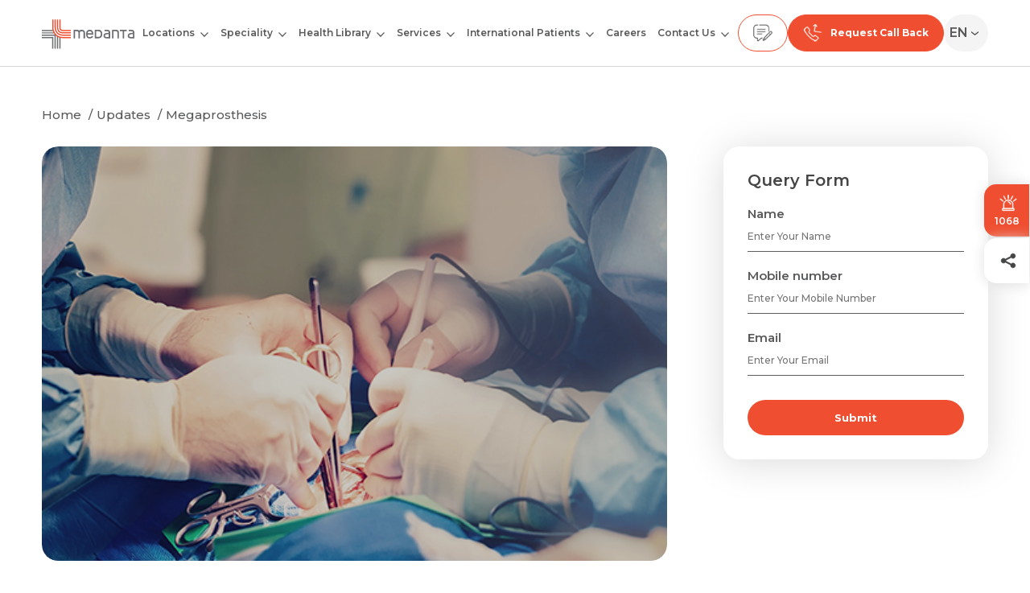

--- FILE ---
content_type: application/javascript
request_url: https://www.medanta.org/_Incapsula_Resource?SWJIYLWA=719d34d31c8e3a6e6fffd425f7e032f3&ns=2&cb=1770512579
body_size: 18982
content:
var _0xe474=['\x77\x34\x54\x44\x75\x73\x4f\x73\x77\x37\x76\x43\x71\x4d\x4f\x6d','\x77\x37\x63\x6f\x77\x6f\x77\x3d','\x42\x67\x46\x59','\x66\x78\x4d\x31','\x45\x7a\x73\x32\x77\x37\x31\x2f\x77\x72\x55\x3d','\x77\x36\x44\x43\x71\x73\x4b\x4a','\x4e\x53\x51\x66','\x46\x38\x4f\x77\x77\x34\x55\x34\x77\x37\x54\x44\x74\x63\x4f\x67\x77\x36\x39\x55\x57\x51\x3d\x3d','\x4b\x46\x4d\x66','\x77\x35\x74\x6e\x77\x34\x6a\x44\x73\x4d\x4b\x66\x77\x37\x41\x3d','\x77\x36\x50\x43\x72\x6e\x31\x6b\x46\x47\x51\x3d','\x77\x37\x6b\x38\x77\x6f\x73\x3d','\x53\x38\x4b\x6c\x77\x71\x30\x3d','\x50\x38\x4f\x6f\x61\x38\x4b\x76\x77\x37\x50\x44\x76\x68\x34\x62\x4a\x53\x6b\x3d','\x4a\x63\x4f\x4f\x77\x71\x46\x55\x77\x70\x76\x43\x73\x41\x3d\x3d','\x77\x72\x4a\x65\x44\x51\x3d\x3d','\x77\x37\x59\x37\x42\x51\x3d\x3d','\x4d\x69\x63\x63','\x77\x37\x50\x44\x73\x73\x4b\x63','\x77\x37\x42\x49\x77\x6f\x55\x3d','\x77\x70\x73\x4d\x77\x36\x49\x2f\x4b\x63\x4b\x7a','\x55\x52\x55\x2f','\x61\x48\x62\x43\x75\x51\x3d\x3d','\x50\x79\x49\x52','\x77\x72\x55\x55\x77\x34\x55\x3d','\x4f\x77\x35\x6b\x61\x55\x51\x63\x77\x72\x67\x6d\x59\x30\x54\x44\x6d\x51\x3d\x3d','\x77\x34\x74\x2f\x77\x34\x58\x44\x71\x38\x4b\x71','\x47\x63\x4b\x67\x77\x37\x38\x6c\x77\x35\x67\x49','\x77\x70\x33\x44\x73\x63\x4b\x5a\x43\x6b\x6f\x3d','\x59\x78\x63\x34\x63\x67\x41\x49','\x77\x37\x41\x6a\x77\x71\x34\x2b\x77\x35\x6f\x77','\x4f\x56\x66\x44\x6f\x4d\x4f\x48\x4a\x53\x72\x44\x72\x51\x3d\x3d','\x4e\x63\x4f\x54\x77\x71\x4a\x56\x77\x71\x37\x43\x74\x67\x3d\x3d','\x77\x37\x31\x31\x77\x34\x67\x3d','\x77\x72\x35\x75\x77\x70\x41\x79\x77\x34\x52\x78\x77\x6f\x38\x3d','\x77\x34\x76\x44\x74\x38\x4f\x6a\x77\x36\x37\x43\x6e\x63\x4f\x36','\x77\x72\x35\x59\x45\x33\x63\x3d','\x59\x6a\x62\x44\x76\x47\x67\x76\x48\x51\x3d\x3d','\x4c\x38\x4f\x58\x4f\x63\x4f\x78\x4d\x47\x59\x3d','\x77\x70\x6a\x43\x76\x4d\x4b\x45\x62\x57\x50\x44\x75\x67\x7a\x44\x6d\x63\x4b\x30\x44\x73\x4f\x4d\x44\x73\x4b\x6a\x65\x51\x3d\x3d','\x77\x34\x38\x72\x77\x6f\x6a\x43\x74\x73\x4b\x36','\x77\x72\x51\x52\x77\x34\x67\x3d','\x77\x71\x66\x43\x67\x73\x4b\x4d\x50\x73\x4b\x51\x77\x36\x7a\x43\x6e\x38\x4f\x34\x64\x38\x4b\x55\x77\x71\x5a\x77\x54\x63\x4f\x4b\x46\x78\x52\x2f\x77\x70\x38\x41\x44\x38\x4f\x77\x41\x73\x4f\x74\x77\x35\x38\x76\x49\x41\x62\x44\x70\x79\x6a\x43\x69\x44\x67\x3d','\x77\x71\x45\x4d\x42\x57\x58\x43\x68\x67\x3d\x3d','\x77\x34\x5a\x34\x77\x35\x4d\x3d','\x77\x35\x70\x45\x77\x72\x34\x3d','\x77\x72\x72\x43\x6a\x38\x4f\x6e\x55\x33\x39\x59\x77\x72\x66\x44\x72\x51\x3d\x3d','\x77\x70\x77\x33\x77\x34\x6b\x3d','\x77\x35\x70\x79\x77\x34\x33\x43\x68\x7a\x4c\x43\x6e\x77\x3d\x3d','\x77\x36\x68\x37\x77\x35\x34\x3d','\x61\x6c\x6b\x48\x59\x4d\x4b\x73\x77\x34\x44\x44\x71\x73\x4b\x75\x61\x41\x6b\x3d','\x77\x34\x76\x43\x71\x38\x4f\x39\x62\x69\x76\x44\x75\x38\x4f\x50\x59\x63\x4b\x67\x77\x6f\x67\x3d','\x64\x63\x4f\x30\x4f\x51\x3d\x3d','\x50\x46\x7a\x44\x71\x73\x4f\x46\x4b\x51\x30\x3d','\x77\x34\x4a\x34\x77\x37\x44\x43\x6c\x44\x54\x43\x6e\x73\x4b\x53\x4b\x41\x3d\x3d','\x77\x37\x2f\x43\x6a\x73\x4f\x39','\x77\x6f\x6a\x43\x6d\x38\x4f\x4c','\x77\x36\x4d\x53\x77\x6f\x6b\x3d','\x49\x7a\x58\x44\x75\x67\x3d\x3d','\x4a\x57\x6e\x44\x6e\x67\x3d\x3d','\x77\x71\x76\x43\x67\x73\x4f\x72','\x77\x72\x58\x43\x67\x63\x4b\x48\x77\x35\x31\x37\x77\x37\x4d\x3d','\x77\x36\x4c\x43\x69\x38\x4f\x62\x4d\x63\x4f\x56\x77\x71\x77\x3d','\x5a\x4d\x4b\x4d\x64\x79\x6b\x6f\x77\x36\x50\x44\x69\x38\x4b\x56','\x77\x34\x4c\x44\x73\x73\x4f\x49','\x77\x37\x74\x76\x61\x56\x72\x44\x6c\x47\x63\x3d','\x77\x34\x7a\x44\x6a\x63\x4b\x4e','\x77\x72\x50\x43\x70\x73\x4b\x4f','\x77\x35\x46\x38\x77\x36\x73\x3d','\x77\x35\x66\x44\x70\x38\x4f\x2b\x77\x36\x45\x3d','\x77\x71\x31\x6b\x49\x67\x3d\x3d','\x47\x6a\x77\x2b\x77\x36\x45\x3d','\x4e\x6a\x31\x73\x56\x38\x4b\x53','\x4a\x69\x62\x44\x69\x7a\x6e\x43\x6c\x63\x4f\x57','\x77\x36\x4e\x72\x77\x6f\x63\x3d','\x61\x38\x4f\x6a\x77\x36\x49\x76\x50\x53\x30\x41\x77\x36\x62\x43\x69\x69\x7a\x43\x76\x38\x4f\x43\x77\x72\x62\x44\x73\x6e\x4c\x44\x70\x47\x2f\x43\x6a\x63\x4f\x63\x59\x42\x74\x31\x77\x6f\x74\x2f\x77\x71\x58\x43\x6e\x73\x4f\x56\x77\x6f\x2f\x44\x73\x31\x72\x44\x6c\x69\x55\x74\x62\x4d\x4f\x77\x65\x48\x33\x43\x73\x4d\x4b\x4b\x77\x72\x77\x3d','\x77\x71\x67\x58\x77\x35\x55\x3d','\x77\x70\x51\x42\x77\x36\x30\x71\x48\x4d\x4b\x76','\x45\x7a\x73\x32\x77\x37\x31\x39\x77\x71\x35\x35\x43\x78\x6e\x43\x71\x41\x3d\x3d','\x77\x72\x4e\x6d\x77\x71\x55\x3d','\x58\x6d\x52\x53\x45\x55\x48\x43\x6f\x4d\x4f\x47\x77\x71\x7a\x43\x6f\x73\x4b\x31\x77\x37\x63\x63\x77\x36\x50\x43\x75\x30\x77\x3d','\x77\x37\x30\x70\x77\x70\x62\x43\x76\x73\x4b\x33','\x77\x37\x2f\x44\x6f\x73\x4b\x42','\x77\x70\x34\x61\x63\x6b\x30\x3d','\x66\x6d\x51\x47\x77\x72\x2f\x44\x6c\x63\x4b\x62\x77\x71\x45\x3d','\x77\x34\x2f\x43\x70\x73\x4f\x6f\x53\x41\x48\x44\x75\x63\x4f\x4f','\x48\x41\x52\x6d','\x55\x58\x38\x7a','\x41\x32\x4e\x44\x4b\x38\x4f\x79\x77\x37\x63\x48\x77\x37\x58\x44\x70\x33\x77\x3d','\x41\x79\x42\x5a\x65\x38\x4b\x2f\x46\x45\x6f\x4c\x58\x63\x4f\x61\x77\x37\x34\x3d','\x62\x63\x4b\x39\x77\x6f\x72\x44\x75\x38\x4b\x50\x53\x77\x3d\x3d','\x45\x54\x50\x44\x6c\x67\x3d\x3d','\x77\x70\x78\x52\x77\x70\x41\x3d','\x42\x43\x35\x4a','\x77\x71\x46\x4a\x77\x34\x51\x70\x55\x63\x4b\x30\x46\x6d\x45\x3d','\x77\x72\x41\x58\x5a\x41\x3d\x3d','\x77\x35\x6a\x44\x70\x63\x4f\x48\x55\x6d\x33\x44\x6d\x30\x6e\x43\x6e\x44\x6e\x44\x6e\x38\x4b\x2b\x61\x51\x73\x39\x48\x56\x48\x44\x71\x68\x50\x44\x73\x4d\x4b\x64\x4b\x73\x4b\x47\x64\x73\x4b\x6d\x77\x70\x30\x4d\x48\x63\x4b\x30\x77\x34\x33\x43\x70\x38\x4f\x51\x77\x71\x63\x77\x77\x71\x55\x50\x49\x41\x49\x32\x77\x36\x67\x39','\x77\x70\x37\x43\x71\x63\x4b\x34','\x4d\x63\x4b\x73\x77\x37\x45\x3d','\x43\x55\x6a\x44\x72\x77\x3d\x3d','\x77\x70\x74\x7a\x47\x51\x3d\x3d','\x41\x46\x6f\x6a','\x77\x37\x68\x78\x77\x71\x4d\x3d','\x41\x68\x4c\x44\x72\x41\x3d\x3d','\x77\x72\x2f\x43\x6e\x73\x4f\x35','\x62\x63\x4b\x39\x77\x6f\x76\x44\x6f\x38\x4b\x53\x58\x43\x6a\x44\x72\x73\x4b\x46\x77\x34\x48\x43\x6e\x67\x3d\x3d','\x77\x71\x6e\x44\x6d\x31\x33\x43\x74\x69\x76\x44\x75\x4d\x4b\x48\x77\x35\x51\x3d','\x77\x37\x52\x6c\x61\x55\x37\x44\x6c\x48\x31\x2f\x77\x34\x72\x43\x6d\x7a\x4d\x78','\x58\x43\x5a\x45\x4a\x73\x4f\x6c\x77\x37\x6b\x51\x77\x36\x49\x3d','\x56\x79\x70\x79','\x59\x47\x59\x32','\x77\x37\x6f\x4b\x77\x6f\x38\x3d','\x77\x71\x48\x43\x73\x63\x4f\x4d\x51\x77\x3d\x3d','\x45\x38\x4f\x39\x77\x35\x41\x65\x77\x35\x37\x44\x74\x38\x4f\x68','\x77\x6f\x38\x75\x77\x37\x41\x3d','\x61\x44\x63\x2f','\x56\x43\x5a\x49\x4e\x4d\x4f\x32\x77\x37\x59\x3d','\x77\x34\x4c\x44\x71\x73\x4f\x6b\x77\x37\x72\x43\x6e\x63\x4f\x68','\x77\x36\x55\x55\x77\x71\x49\x3d','\x77\x72\x72\x44\x74\x45\x77\x3d','\x43\x4d\x4f\x63\x4f\x73\x4f\x52\x4c\x6e\x2f\x43\x6c\x73\x4f\x54\x63\x41\x3d\x3d','\x59\x73\x4b\x33\x77\x6f\x76\x44\x74\x38\x4b\x53\x52\x67\x3d\x3d','\x4b\x38\x4f\x42\x77\x6f\x51\x3d','\x77\x35\x39\x6e\x63\x67\x3d\x3d','\x52\x38\x4b\x37\x77\x36\x49\x37\x77\x35\x51\x3d','\x54\x4d\x4f\x6e\x49\x68\x50\x44\x6e\x4d\x4b\x39','\x77\x37\x62\x44\x70\x38\x4b\x6f','\x53\x4d\x4b\x42\x77\x72\x38\x3d','\x77\x35\x50\x44\x70\x38\x4b\x55\x44\x30\x33\x43\x6b\x51\x3d\x3d','\x77\x6f\x6e\x43\x74\x63\x4f\x57\x51\x58\x39\x64','\x77\x6f\x50\x43\x6f\x63\x4b\x31','\x4d\x7a\x58\x44\x73\x32\x4d\x6f\x45\x41\x3d\x3d','\x65\x32\x41\x65\x77\x70\x37\x44\x6d\x51\x3d\x3d','\x61\x78\x2f\x44\x70\x51\x3d\x3d','\x51\x47\x59\x37','\x58\x32\x7a\x43\x6c\x6e\x33\x43\x74\x42\x7a\x44\x70\x58\x30\x4a','\x4a\x4d\x4b\x4e\x63\x43\x6b\x35\x77\x37\x67\x3d','\x77\x70\x41\x53\x77\x34\x77\x3d','\x77\x37\x4e\x57\x77\x36\x45\x3d','\x4e\x45\x51\x49\x64\x73\x4b\x4b\x77\x34\x6e\x44\x70\x38\x4b\x6c\x54\x42\x6b\x3d','\x77\x36\x6c\x2b\x77\x34\x73\x3d','\x77\x36\x38\x7a\x77\x71\x49\x71\x77\x35\x6f\x71','\x4d\x67\x35\x63','\x4d\x68\x77\x6a\x65\x52\x67\x3d','\x77\x35\x51\x4b\x77\x70\x55\x3d','\x77\x34\x56\x6c\x77\x37\x63\x3d','\x4f\x73\x4f\x56\x77\x36\x6b\x3d','\x41\x79\x42\x4e\x51\x73\x4b\x5a\x4c\x6c\x41\x65','\x77\x35\x68\x6f\x77\x34\x62\x44\x6d\x6c\x4c\x44\x75\x51\x3d\x3d','\x77\x37\x38\x71\x77\x71\x6b\x3d','\x77\x36\x70\x6a\x77\x70\x55\x35\x77\x35\x4a\x52\x77\x70\x33\x43\x69\x47\x41\x47\x77\x37\x6c\x73\x4b\x47\x62\x43\x71\x68\x6f\x3d','\x77\x71\x72\x43\x68\x63\x4b\x5a\x4e\x58\x37\x44\x76\x41\x3d\x3d','\x4e\x4d\x4f\x76\x51\x51\x3d\x3d','\x77\x35\x58\x44\x6a\x63\x4b\x68','\x43\x73\x4b\x6a\x77\x36\x55\x70\x77\x35\x67\x44\x42\x31\x77\x41\x77\x34\x6a\x44\x6c\x57\x58\x43\x68\x67\x63\x42\x77\x6f\x5a\x6d','\x77\x34\x54\x43\x70\x73\x4f\x76\x77\x71\x58\x43\x6a\x4d\x4f\x76\x57\x7a\x30\x57','\x77\x36\x48\x43\x69\x4d\x4b\x36\x46\x6b\x49\x44\x57\x67\x3d\x3d','\x77\x35\x35\x5a\x77\x71\x44\x44\x76\x57\x52\x47','\x77\x71\x50\x43\x68\x73\x4b\x5a','\x66\x68\x6e\x44\x76\x77\x3d\x3d','\x48\x44\x59\x35\x77\x36\x68\x4b\x77\x71\x6b\x3d','\x77\x71\x50\x43\x72\x68\x76\x44\x74\x4d\x4f\x53\x55\x52\x52\x35\x57\x41\x49\x6d\x77\x37\x51\x44\x58\x4d\x4f\x6f\x77\x6f\x77\x48\x58\x73\x4f\x33\x47\x6c\x73\x3d','\x77\x37\x33\x43\x6d\x38\x4f\x58\x4a\x63\x4f\x56\x77\x72\x59\x3d','\x77\x35\x6f\x30\x77\x70\x2f\x43\x73\x63\x4f\x63\x4e\x6c\x51\x62\x77\x37\x2f\x43\x70\x38\x4b\x4e\x77\x70\x77\x58\x4a\x78\x6f\x33\x77\x35\x6c\x4f\x4b\x38\x4b\x46\x77\x36\x6a\x43\x6d\x46\x56\x49\x64\x68\x34\x3d','\x77\x6f\x7a\x43\x76\x73\x4f\x63\x51\x33\x4e\x36\x77\x71\x63\x3d','\x77\x71\x5a\x59\x44\x6d\x54\x43\x76\x63\x4f\x30','\x77\x37\x42\x7a\x53\x51\x3d\x3d','\x53\x43\x39\x54\x4e\x4d\x4f\x72\x77\x37\x41\x71\x77\x37\x58\x44\x72\x44\x55\x35\x77\x71\x4e\x4f\x41\x7a\x33\x43\x6b\x52\x4a\x33\x77\x37\x30\x6a\x51\x4d\x4f\x78\x77\x70\x31\x42\x77\x70\x46\x66\x56\x47\x4c\x43\x68\x30\x51\x2f\x43\x63\x4b\x32\x53\x48\x48\x44\x70\x51\x3d\x3d','\x77\x72\x30\x2b\x62\x77\x3d\x3d','\x77\x72\x33\x44\x6b\x6b\x72\x43\x70\x43\x58\x44\x73\x63\x4b\x52','\x77\x36\x7a\x43\x6f\x33\x4a\x78\x49\x58\x67\x3d','\x77\x36\x4c\x43\x76\x6c\x37\x44\x72\x38\x4b\x4a\x51\x33\x68\x67\x46\x41\x3d\x3d','\x77\x36\x4c\x43\x6c\x4d\x4b\x6a\x47\x46\x38\x3d','\x46\x6a\x6f\x37\x77\x36\x70\x51\x77\x71\x42\x77\x43\x77\x3d\x3d','\x77\x6f\x4d\x4e\x43\x77\x3d\x3d','\x77\x6f\x67\x49\x77\x37\x59\x71\x41\x63\x4b\x70\x66\x51\x3d\x3d','\x77\x35\x4c\x44\x76\x4d\x4f\x70\x77\x36\x7a\x43\x6a\x38\x4f\x37\x47\x45\x62\x44\x67\x67\x3d\x3d','\x5a\x73\x4f\x48\x4c\x51\x3d\x3d','\x77\x36\x48\x43\x69\x4d\x4b\x36\x46\x6b\x49\x44\x64\x6a\x6a\x44\x6b\x32\x4c\x44\x75\x6c\x6e\x43\x70\x4d\x4f\x75\x45\x7a\x67\x45\x64\x4d\x4b\x6a\x77\x37\x6a\x44\x6a\x57\x39\x64\x77\x70\x2f\x43\x6b\x4d\x4b\x64\x77\x71\x30\x5a\x41\x46\x67\x44\x53\x63\x4f\x6c\x66\x41\x3d\x3d','\x4d\x73\x4f\x76\x4b\x73\x4b\x34\x77\x34\x6a\x44\x70\x52\x38\x51\x45\x44\x54\x44\x69\x54\x63\x3d','\x61\x54\x76\x44\x73\x6d\x6a\x43\x6f\x69\x4c\x43\x73\x63\x4b\x5a\x77\x36\x30\x3d','\x77\x70\x50\x43\x73\x38\x4b\x78\x77\x72\x7a\x44\x6b\x73\x4f\x79\x42\x53\x51\x43\x77\x36\x58\x44\x69\x30\x2f\x44\x67\x4d\x4b\x4c\x77\x36\x4e\x71\x51\x73\x4f\x2b\x42\x55\x38\x51','\x4f\x38\x4f\x79\x52\x41\x3d\x3d','\x49\x30\x6e\x44\x71\x4d\x4f\x4c\x4b\x51\x3d\x3d','\x56\x6a\x67\x49\x77\x70\x46\x4b\x77\x72\x51\x3d','\x66\x53\x50\x44\x76\x6d\x59\x76','\x77\x37\x44\x43\x71\x57\x77\x3d','\x51\x69\x6b\x51','\x77\x34\x4d\x32\x77\x6f\x37\x43\x73\x38\x4f\x4e\x46\x32\x30\x3d','\x77\x71\x50\x43\x74\x78\x33\x44\x75\x77\x3d\x3d','\x55\x31\x49\x6b','\x46\x73\x4b\x71\x77\x37\x34\x70\x77\x34\x55\x46','\x45\x63\x4f\x58\x4d\x4d\x4f\x54\x50\x48\x34\x3d','\x77\x70\x77\x2b\x5a\x77\x3d\x3d','\x77\x70\x76\x43\x74\x54\x30\x3d','\x77\x72\x70\x52\x46\x57\x54\x43\x6f\x4d\x4f\x79\x44\x38\x4b\x57\x77\x36\x31\x55\x42\x77\x3d\x3d','\x4b\x73\x4f\x44\x77\x71\x35\x42\x77\x71\x37\x43\x72\x41\x3d\x3d','\x53\x30\x51\x54','\x77\x70\x58\x43\x76\x4d\x4f\x4e\x51\x57\x4a\x62\x77\x70\x37\x44\x71\x38\x4f\x63\x77\x36\x30\x5a','\x77\x71\x78\x49\x44\x6d\x44\x43\x76\x63\x4f\x31\x50\x38\x4b\x64','\x77\x35\x6e\x44\x6d\x73\x4b\x76','\x49\x73\x4f\x44\x77\x72\x5a\x50\x77\x72\x6e\x43\x6f\x63\x4f\x65\x77\x35\x41\x79\x58\x41\x3d\x3d','\x77\x35\x4c\x44\x6f\x63\x4f\x6f\x77\x37\x76\x43\x71\x4d\x4f\x31\x45\x30\x33\x44\x6b\x67\x3d\x3d','\x77\x36\x58\x43\x6d\x38\x4f\x4b\x4e\x67\x3d\x3d','\x4d\x73\x4f\x48\x77\x71\x4a\x4b\x77\x72\x2f\x43\x73\x41\x3d\x3d','\x77\x36\x33\x43\x71\x58\x35\x2f\x4f\x58\x55\x3d','\x65\x44\x44\x44\x70\x57\x62\x43\x73\x43\x54\x43\x72\x77\x3d\x3d','\x52\x6d\x66\x43\x6e\x48\x2f\x43\x70\x68\x30\x3d','\x77\x70\x58\x43\x68\x77\x38\x3d','\x77\x36\x49\x76\x77\x72\x6b\x3d','\x77\x70\x62\x43\x72\x38\x4b\x32','\x77\x6f\x6f\x30\x52\x77\x3d\x3d','\x77\x72\x4d\x36\x77\x70\x76\x43\x75\x63\x4b\x74\x77\x6f\x76\x43\x75\x57\x6e\x44\x76\x73\x4b\x39\x5a\x53\x58\x43\x6b\x73\x4f\x36\x77\x6f\x67\x4e','\x77\x37\x6f\x32\x77\x71\x6e\x43\x6f\x38\x4b\x78\x77\x6f\x33\x43\x6f\x79\x34\x3d','\x55\x44\x49\x50\x77\x70\x67\x3d','\x4b\x4d\x4f\x48\x77\x72\x5a\x50\x77\x72\x33\x43\x70\x63\x4f\x2b\x77\x34\x59\x77','\x77\x72\x63\x45\x41\x48\x2f\x43\x68\x73\x4b\x55','\x77\x35\x68\x32\x77\x35\x58\x43\x69\x53\x48\x43\x6c\x73\x4b\x49\x49\x48\x6a\x44\x6c\x53\x72\x44\x6f\x30\x6a\x44\x73\x57\x33\x43\x6f\x67\x3d\x3d','\x77\x35\x77\x35\x77\x6f\x62\x43\x6f\x38\x4f\x51','\x77\x37\x62\x43\x6f\x33\x4a\x79\x4f\x6d\x49\x3d','\x63\x6a\x54\x44\x6f\x47\x54\x43\x6f\x79\x72\x43\x71\x38\x4b\x54\x77\x37\x76\x44\x6e\x54\x58\x44\x6d\x63\x4b\x63\x77\x70\x56\x51\x77\x71\x7a\x43\x67\x67\x3d\x3d','\x54\x44\x77\x4b\x77\x6f\x4e\x62','\x77\x6f\x54\x43\x6f\x4d\x4f\x49\x61\x47\x70\x59\x77\x71\x51\x3d','\x5a\x31\x41\x51\x65\x38\x4b\x49\x77\x34\x37\x44\x75\x73\x4b\x6b\x57\x31\x4e\x6a\x48\x44\x58\x43\x73\x6e\x35\x63\x77\x71\x74\x64\x4e\x38\x4f\x55\x77\x34\x4c\x43\x68\x7a\x6f\x70\x77\x35\x6e\x44\x6a\x63\x4b\x4f','\x58\x47\x50\x43\x6e\x6d\x33\x43\x74\x77\x3d\x3d','\x48\x6e\x51\x51\x43\x68\x76\x43\x73\x73\x4b\x45','\x56\x44\x77\x51\x77\x70\x39\x5a\x77\x72\x31\x79\x51\x6e\x50\x43\x6c\x38\x4b\x37\x77\x70\x68\x6a\x44\x6c\x4e\x2b\x45\x52\x63\x3d','\x77\x35\x48\x44\x73\x38\x4f\x68\x77\x37\x7a\x43\x6a\x41\x3d\x3d','\x77\x6f\x58\x43\x74\x73\x4b\x38\x77\x71\x33\x44\x6d\x73\x4f\x38\x47\x69\x77\x3d','\x77\x71\x52\x63\x46\x6d\x72\x43\x72\x73\x4f\x39\x4a\x4d\x4b\x63\x77\x36\x63\x4f\x54\x51\x4c\x44\x67\x63\x4b\x4f\x50\x63\x4f\x46\x77\x72\x6f\x4e\x77\x36\x63\x3d','\x54\x69\x4a\x4b\x4a\x73\x4f\x6e','\x56\x38\x4f\x6e\x4c\x68\x44\x44\x6d\x73\x4b\x38\x48\x4d\x4b\x4f\x77\x37\x67\x3d','\x66\x57\x30\x54\x77\x70\x2f\x44\x6d\x73\x4b\x5a\x77\x72\x62\x43\x6c\x67\x3d\x3d','\x53\x6a\x45\x54\x77\x70\x46\x58\x77\x72\x4a\x5a\x53\x48\x6e\x44\x6a\x63\x4b\x75\x77\x70\x70\x32\x45\x31\x70\x2f\x45\x41\x3d\x3d','\x61\x32\x48\x43\x68\x6e\x48\x43\x70\x42\x44\x44\x6b\x31\x63\x50\x55\x6e\x6e\x43\x6f\x43\x6b\x3d','\x58\x79\x55\x50\x77\x6f\x56\x4b\x77\x71\x38\x3d','\x77\x35\x30\x39\x77\x6f\x6a\x43\x76\x63\x4f\x63\x4c\x46\x34\x73\x77\x34\x73\x3d','\x77\x36\x59\x75\x77\x71\x55\x2b\x77\x35\x6f\x78','\x77\x36\x6c\x6e\x77\x34\x76\x43\x67\x53\x6a\x43\x67\x38\x4b\x54\x49\x67\x3d\x3d','\x77\x36\x58\x43\x76\x6e\x56\x6c\x49\x57\x4d\x3d','\x4b\x53\x4c\x44\x69\x54\x4c\x43\x73\x63\x4f\x57\x62\x38\x4b\x54\x77\x37\x55\x48\x5a\x67\x3d\x3d','\x54\x33\x72\x43\x6d\x32\x76\x43\x70\x67\x59\x3d','\x77\x72\x45\x55\x47\x32\x50\x43\x6e\x38\x4b\x43','\x51\x53\x4a\x49\x4e\x38\x4f\x6e\x77\x36\x59\x3d','\x77\x35\x4e\x76\x77\x34\x72\x43\x6b\x7a\x4c\x43\x68\x41\x3d\x3d','\x77\x36\x2f\x43\x74\x6e\x6c\x6b\x4e\x41\x3d\x3d','\x77\x35\x6c\x6e\x77\x35\x45\x3d','\x45\x63\x4f\x67\x77\x34\x30\x35\x77\x34\x50\x44\x71\x51\x3d\x3d','\x4f\x68\x7a\x44\x70\x55\x44\x44\x74\x4d\x4b\x6f','\x77\x70\x30\x63\x77\x36\x6f\x2b\x48\x4d\x4b\x30','\x62\x67\x55\x7a\x5a\x68\x73\x4e\x77\x36\x41\x76\x4f\x77\x3d\x3d','\x65\x53\x33\x44\x76\x33\x37\x43\x73\x44\x67\x3d','\x77\x34\x5a\x69\x77\x34\x58\x43\x68\x69\x2f\x43\x6d\x63\x4b\x34\x4b\x6e\x7a\x43\x6b\x6a\x2f\x44\x6f\x77\x3d\x3d','\x77\x6f\x44\x43\x71\x4d\x4f\x52\x56\x58\x39\x47','\x66\x38\x4f\x64\x49\x68\x33\x44\x6a\x38\x4b\x39\x48\x73\x4b\x47\x77\x36\x74\x79\x77\x34\x55\x3d','\x4f\x63\x4f\x34\x59\x38\x4b\x75\x77\x34\x54\x44\x6f\x67\x3d\x3d','\x4c\x52\x4c\x44\x72\x6d\x44\x44\x73\x38\x4b\x31\x66\x38\x4b\x46\x59\x63\x4f\x53\x64\x63\x4b\x55\x77\x6f\x38\x3d','\x77\x34\x33\x43\x75\x38\x4f\x31\x62\x78\x7a\x44\x70\x77\x3d\x3d','\x77\x34\x50\x44\x76\x63\x4f\x67\x77\x34\x6a\x43\x6e\x4d\x4f\x6d\x47\x55\x37\x44\x68\x38\x4f\x6c\x77\x35\x70\x62\x55\x73\x4b\x33\x56\x6b\x39\x47\x77\x70\x62\x43\x6f\x33\x38\x65\x54\x46\x51\x3d','\x46\x53\x73\x2b\x77\x37\x78\x4b\x77\x72\x49\x3d','\x47\x63\x4f\x31\x77\x71\x56\x4b\x77\x72\x2f\x43\x71\x73\x4f\x6a\x77\x35\x77\x76\x5a\x73\x4b\x75\x77\x34\x2f\x44\x68\x73\x4f\x6b\x66\x42\x4e\x6e\x4d\x4d\x4b\x76\x77\x6f\x64\x59\x77\x36\x30\x3d','\x58\x54\x74\x50\x49\x4d\x4f\x32\x77\x36\x30\x3d','\x58\x43\x78\x46\x4a\x73\x4f\x76\x77\x37\x73\x62\x77\x36\x54\x43\x75\x68\x35\x62\x77\x72\x31\x46\x42\x54\x7a\x43\x6d\x7a\x52\x6e\x77\x72\x67\x34\x62\x4d\x4b\x69\x77\x70\x42\x63\x77\x6f\x77\x50\x51\x52\x33\x43\x68\x31\x38\x3d','\x4e\x55\x48\x44\x72\x63\x4f\x52\x4b\x52\x59\x3d','\x41\x38\x4f\x66\x66\x63\x4b\x34\x77\x35\x4c\x44\x74\x51\x67\x58\x45\x6a\x6a\x44\x6c\x41\x59\x6a\x64\x63\x4f\x6b\x65\x67\x2f\x43\x71\x67\x5a\x4e\x77\x37\x59\x3d','\x77\x37\x4e\x6c\x5a\x45\x6a\x44\x6a\x57\x70\x6b\x77\x35\x33\x44\x67\x58\x67\x67\x4e\x79\x44\x43\x76\x43\x55\x51\x77\x35\x56\x32\x77\x71\x62\x43\x75\x63\x4f\x4a\x77\x34\x51\x4d\x4d\x63\x4f\x2b\x77\x35\x6f\x59\x4a\x6b\x30\x2f\x77\x71\x76\x43\x75\x38\x4b\x46\x55\x68\x50\x44\x6f\x38\x4b\x6e','\x77\x71\x39\x46\x43\x58\x44\x43\x76\x63\x4f\x76','\x42\x4d\x4f\x68\x4b\x42\x66\x44\x74\x38\x4b\x30\x47\x63\x4b\x50\x77\x36\x42\x6d\x77\x34\x7a\x43\x6d\x57\x38\x46\x77\x71\x30\x59\x52\x38\x4b\x36\x77\x35\x62\x43\x75\x77\x44\x43\x6d\x38\x4f\x77\x77\x71\x37\x43\x6d\x4d\x4b\x4c\x77\x6f\x2f\x44\x71\x67\x3d\x3d','\x77\x71\x64\x79\x77\x70\x73\x30\x77\x35\x6c\x4e\x77\x70\x72\x43\x68\x6e\x4d\x56\x77\x36\x70\x7a\x4e\x47\x6a\x43\x73\x41\x3d\x3d','\x54\x69\x5a\x55\x49\x4d\x4f\x72\x77\x37\x45\x62','\x4c\x38\x4b\x45\x63\x53\x77\x73\x77\x37\x7a\x43\x6b\x63\x4f\x61\x77\x37\x76\x43\x74\x38\x4f\x39\x43\x69\x59\x33','\x77\x37\x4a\x79\x62\x6b\x37\x44\x6c\x48\x77\x3d','\x77\x36\x50\x43\x6d\x38\x4f\x49\x4e\x38\x4f\x49\x77\x71\x7a\x43\x68\x67\x3d\x3d','\x77\x71\x72\x44\x6b\x6c\x44\x43\x6f\x53\x33\x44\x73\x38\x4f\x4d\x77\x35\x62\x44\x71\x55\x7a\x43\x6a\x63\x4b\x52\x50\x73\x4b\x4f','\x77\x71\x6e\x43\x6c\x73\x4b\x47\x77\x35\x6c\x71\x77\x36\x68\x47','\x77\x6f\x42\x6c\x77\x70\x59\x57\x77\x34\x39\x4e\x77\x6f\x7a\x44\x68\x57\x63\x63\x77\x36\x45\x3d','\x62\x45\x6b\x50\x59\x63\x4b\x62\x77\x35\x77\x3d','\x4f\x78\x6a\x44\x73\x6c\x54\x44\x72\x38\x4b\x7a\x64\x63\x4f\x41\x4a\x38\x4f\x41\x62\x38\x4f\x63\x77\x34\x67\x3d','\x77\x37\x66\x43\x6b\x38\x4f\x52','\x61\x54\x2f\x44\x76\x57\x30\x36\x47\x63\x4f\x50\x77\x35\x66\x44\x76\x38\x4f\x6e\x77\x34\x51\x33\x51\x44\x50\x43\x6a\x63\x4b\x4b\x77\x35\x38\x59','\x77\x34\x4a\x73\x77\x34\x54\x44\x69\x45\x4d\x3d','\x44\x77\x2f\x44\x72\x77\x3d\x3d','\x77\x36\x42\x6a\x61\x56\x6e\x44\x6a\x33\x67\x6b\x77\x35\x33\x43\x67\x41\x38\x33\x49\x53\x72\x43\x6a\x53\x4e\x4c\x77\x70\x67\x3d','\x77\x6f\x34\x46\x77\x36\x38\x34\x44\x51\x3d\x3d','\x77\x71\x59\x54\x4f\x6e\x6a\x43\x67\x4d\x4b\x4f\x77\x71\x45\x6a','\x77\x35\x55\x43\x41\x7a\x44\x44\x70\x67\x2f\x44\x6f\x58\x50\x43\x6b\x4d\x4f\x6c\x77\x70\x66\x44\x76\x7a\x46\x4f\x51\x38\x4b\x59\x54\x4d\x4b\x4e','\x47\x4d\x4f\x4b\x4e\x38\x4f\x48\x50\x47\x55\x3d','\x77\x70\x62\x43\x71\x73\x4b\x6f\x77\x70\x72\x44\x6b\x4d\x4f\x79\x47\x7a\x49\x3d','\x77\x71\x6a\x43\x67\x63\x4b\x42\x4f\x32\x33\x44\x74\x52\x76\x44\x6c\x38\x4b\x32\x66\x38\x4f\x51\x47\x4d\x4b\x7a\x56\x73\x4b\x2b','\x52\x58\x48\x43\x6b\x57\x6a\x43\x70\x77\x3d\x3d','\x77\x72\x77\x64\x48\x32\x58\x43\x6c\x63\x4b\x47\x77\x72\x73\x72\x4a\x6b\x6f\x63\x52\x4d\x4f\x6c\x50\x33\x56\x70\x45\x38\x4f\x75\x77\x70\x6a\x44\x74\x77\x3d\x3d','\x52\x63\x4f\x36\x4a\x51\x66\x44\x6e\x4d\x4b\x6d','\x57\x79\x78\x49\x50\x63\x4f\x6e\x77\x37\x30\x42\x77\x37\x6e\x44\x75\x79\x38\x3d','\x48\x6a\x49\x68\x77\x36\x5a\x5a\x77\x71\x42\x70\x41\x53\x72\x44\x73\x6a\x76\x44\x72\x63\x4b\x39\x52\x73\x4b\x52\x77\x36\x6e\x44\x6e\x67\x4c\x43\x71\x38\x4f\x35\x77\x34\x67\x6d\x52\x67\x3d\x3d','\x66\x31\x41\x4b\x5a\x38\x4b\x4b','\x58\x38\x4b\x71\x77\x71\x77\x3d','\x47\x4d\x4f\x35\x77\x34\x6f\x74\x77\x34\x4c\x44\x75\x38\x4f\x6a\x77\x36\x38\x3d','\x62\x38\x4f\x67\x4a\x68\x48\x44\x69\x38\x4b\x68\x52\x4d\x4b\x41\x77\x36\x39\x35\x77\x35\x50\x44\x6b\x47\x73\x5a\x77\x72\x63\x54\x57\x4d\x4b\x72\x77\x70\x66\x44\x6f\x77\x2f\x43\x70\x4d\x4f\x53\x77\x71\x54\x43\x6a\x38\x4b\x46','\x47\x48\x6b\x4a\x47\x42\x63\x3d','\x77\x72\x66\x43\x6b\x63\x4b\x45\x77\x35\x68\x71\x77\x36\x6c\x30','\x4e\x38\x4f\x6c\x63\x38\x4b\x75','\x77\x36\x37\x43\x73\x33\x46\x30\x4d\x47\x49\x70','\x56\x38\x4f\x72\x49\x68\x44\x44\x68\x38\x4b\x69\x52\x4d\x4b\x45\x77\x37\x39\x30\x77\x34\x58\x43\x69\x6b\x73\x5a\x77\x72\x30\x44\x58\x38\x4f\x68\x77\x6f\x50\x44\x76\x51\x3d\x3d','\x43\x38\x4f\x54\x4d\x73\x4f\x42\x4c\x51\x3d\x3d','\x4e\x38\x4f\x38\x77\x6f\x34\x3d','\x54\x38\x4f\x33\x4f\x42\x48\x44\x6d\x73\x4b\x43\x41\x38\x4b\x50\x77\x37\x35\x6f','\x77\x37\x6b\x77\x77\x70\x54\x43\x73\x38\x4b\x73\x77\x70\x50\x44\x6f\x79\x62\x44\x72\x73\x4b\x2f\x59\x54\x76\x43\x72\x38\x4f\x2b\x77\x70\x55\x50\x77\x35\x54\x43\x75\x54\x6b\x68\x77\x34\x49\x3d','\x77\x37\x68\x2f\x63\x31\x6a\x44\x6b\x6b\x64\x76\x77\x34\x44\x43\x69\x44\x51\x33','\x77\x72\x48\x43\x69\x63\x4b\x5a\x4e\x6d\x58\x44\x6f\x30\x48\x44\x72\x38\x4b\x68\x4d\x38\x4f\x34\x4a\x38\x4b\x43\x51\x38\x4b\x6c\x4d\x6a\x6b\x63\x52\x6d\x48\x44\x6c\x33\x55\x68\x77\x34\x46\x76\x59\x73\x4b\x38\x65\x41\x3d\x3d','\x77\x35\x34\x62\x48\x43\x72\x44\x74\x52\x30\x3d','\x77\x34\x42\x76\x5a\x58\x72\x44\x72\x46\x31\x76\x77\x34\x66\x43\x69\x7a\x6b\x78\x4f\x69\x33\x43\x68\x41\x63\x4d\x77\x35\x39\x6f\x77\x71\x58\x43\x72\x63\x4f\x63','\x77\x35\x30\x78\x77\x6f\x54\x43\x73\x73\x4f\x61\x4c\x79\x55\x64\x77\x36\x6a\x43\x76\x63\x4f\x44\x77\x6f\x73\x45\x50\x42\x63\x73\x77\x34\x49\x63\x59\x4d\x4b\x48\x77\x36\x62\x43\x70\x31\x52\x62\x61\x78\x58\x43\x68\x4d\x4f\x7a\x59\x77\x3d\x3d','\x77\x37\x62\x43\x70\x33\x42\x6a\x4d\x41\x3d\x3d','\x57\x79\x78\x49\x49\x4d\x4f\x32\x77\x36\x77\x41\x77\x37\x50\x44\x6f\x43\x35\x32','\x77\x35\x7a\x43\x72\x4d\x4f\x50\x61\x42\x72\x44\x76\x63\x4f\x46\x59\x77\x3d\x3d','\x77\x71\x66\x43\x76\x38\x4f\x58\x53\x6d\x35\x55\x77\x71\x2f\x43\x70\x73\x4f\x51\x77\x36\x42\x55\x77\x35\x4d\x70\x77\x37\x35\x6d\x42\x56\x76\x44\x74\x45\x74\x56\x52\x4d\x4b\x66\x77\x6f\x6e\x43\x70\x79\x74\x62\x48\x77\x54\x44\x6a\x73\x4f\x63\x77\x6f\x72\x43\x74\x4d\x4f\x68\x77\x36\x52\x6c\x77\x70\x34\x66\x66\x63\x4b\x69\x64\x41\x74\x4a\x77\x72\x72\x44\x67\x79\x63\x2f\x4f\x38\x4b\x48\x77\x71\x62\x44\x69\x32\x74\x35\x77\x72\x4d\x54\x77\x71\x68\x32\x77\x70\x6e\x44\x6e\x79\x54\x44\x76\x63\x4b\x6b\x77\x71\x6b\x44\x4c\x77\x50\x44\x68\x54\x64\x42\x77\x6f\x72\x44\x67\x79\x4d\x73\x65\x38\x4b\x68\x77\x36\x6a\x43\x74\x4d\x4b\x6c\x77\x37\x68\x77\x51\x55\x7a\x43\x72\x73\x4f\x31\x4c\x51\x3d\x3d','\x50\x43\x4c\x44\x69\x53\x76\x43\x68\x41\x3d\x3d','\x77\x37\x5a\x64\x77\x6f\x63\x3d','\x77\x34\x48\x44\x6b\x4d\x4f\x6a','\x77\x72\x76\x44\x6d\x30\x33\x43\x73\x43\x58\x44\x73\x4d\x4b\x4d\x77\x35\x55\x3d','\x77\x71\x46\x6c\x77\x6f\x59\x6b\x77\x35\x56\x52\x77\x6f\x66\x44\x6d\x77\x3d\x3d','\x41\x48\x63\x42\x43\x41\x3d\x3d','\x77\x34\x50\x44\x76\x63\x4f\x75\x77\x37\x7a\x43\x68\x4d\x4f\x33\x47\x46\x66\x43\x69\x4d\x4f\x31\x77\x35\x78\x58\x53\x63\x4b\x5a\x58\x45\x39\x47\x77\x71\x6e\x43\x6f\x33\x63\x58','\x77\x36\x66\x43\x6e\x38\x4f\x56\x4e\x38\x4f\x45','\x61\x57\x34\x52\x77\x70\x37\x44\x6b\x63\x4b\x54\x77\x71\x72\x43\x6a\x33\x77\x2b\x55\x7a\x63\x3d','\x61\x48\x63\x54\x77\x6f\x66\x43\x6b\x73\x4b\x43\x77\x71\x76\x43\x71\x45\x55\x6a\x58\x6a\x77\x50\x77\x37\x35\x79\x77\x6f\x58\x44\x74\x6e\x76\x43\x6b\x4d\x4b\x66\x4b\x48\x4d\x3d','\x42\x6a\x49\x37\x77\x37\x70\x62','\x4d\x73\x4f\x4a\x77\x70\x4e\x53\x77\x71\x6a\x43\x72\x63\x4f\x6b\x77\x34\x34\x3d','\x47\x73\x4f\x35\x77\x35\x49\x6a\x77\x35\x44\x44\x75\x38\x4f\x77\x77\x36\x56\x6e\x41\x38\x4b\x71\x77\x6f\x4e\x30\x77\x6f\x51\x54\x55\x38\x4b\x39\x49\x41\x54\x44\x73\x63\x4b\x7a\x55\x63\x4b\x38\x50\x67\x3d\x3d','\x77\x72\x44\x43\x67\x63\x4b\x62\x4a\x32\x38\x3d','\x77\x72\x6b\x55\x61\x45\x59\x61\x77\x34\x48\x43\x71\x58\x33\x44\x6f\x54\x30\x3d','\x66\x51\x59\x69','\x52\x4d\x4f\x6e\x4f\x68\x33\x44\x69\x38\x4b\x77\x50\x73\x4b\x53\x77\x37\x70\x6c','\x77\x34\x48\x44\x70\x38\x4f\x6a\x77\x36\x72\x43\x6e\x63\x4f\x37\x47\x55\x30\x3d','\x77\x71\x6b\x59\x64\x45\x30\x61\x77\x34\x7a\x44\x73\x32\x50\x44\x70\x7a\x63\x61\x77\x70\x73\x3d','\x41\x53\x35\x79\x51\x38\x4b\x4f','\x77\x36\x62\x43\x6a\x63\x4b\x72\x42\x55\x4d\x3d','\x77\x71\x45\x66\x47\x32\x6e\x43\x6c\x38\x4b\x4a\x77\x36\x45\x73\x4d\x51\x30\x59\x51\x38\x4f\x2f','\x77\x37\x55\x33\x77\x71\x41\x34\x77\x34\x73\x3d','\x51\x6d\x66\x43\x6d\x33\x2f\x43\x75\x67\x45\x3d','\x48\x38\x4b\x67\x77\x37\x45\x2b\x77\x35\x67\x3d','\x77\x34\x33\x43\x72\x4d\x4f\x39\x62\x41\x48\x44\x69\x38\x4f\x39\x59\x63\x4b\x54\x77\x70\x55\x62\x56\x52\x34\x42\x77\x34\x55\x79','\x77\x35\x31\x67\x77\x34\x6a\x44\x73\x73\x4b\x33\x77\x35\x76\x43\x76\x77\x6c\x6d\x56\x56\x37\x43\x6b\x31\x45\x6d\x77\x36\x55\x3d','\x77\x37\x54\x43\x6e\x4d\x4b\x6d\x41\x6c\x38\x65','\x49\x38\x4f\x4a\x77\x70\x64\x44\x77\x72\x6a\x43\x68\x73\x4f\x34\x77\x34\x59\x31\x53\x73\x4b\x43\x77\x37\x6e\x44\x68\x38\x4f\x53\x58\x51\x5a\x6c\x4b\x38\x4b\x2b\x77\x6f\x74\x59\x77\x36\x30\x3d','\x42\x7a\x6f\x35\x77\x36\x74\x52\x77\x72\x59\x7a\x4a\x68\x48\x43\x6d\x42\x50\x44\x69\x63\x4b\x64\x66\x73\x4b\x6e\x77\x34\x54\x44\x75\x44\x54\x44\x68\x51\x3d\x3d','\x77\x35\x46\x31\x77\x34\x48\x44\x6a\x6c\x4c\x44\x6f\x67\x3d\x3d','\x52\x7a\x73\x53\x55\x54\x45\x75\x77\x35\x59\x5a\x47\x6e\x6e\x43\x75\x63\x4b\x4f','\x77\x72\x66\x43\x68\x63\x4b\x66\x77\x35\x4e\x6f\x77\x37\x70\x42\x77\x34\x35\x6b\x77\x34\x2f\x43\x73\x63\x4f\x50\x51\x73\x4f\x4d\x77\x34\x44\x44\x6b\x52\x66\x43\x69\x38\x4b\x43\x53\x4d\x4f\x56\x4b\x73\x4f\x33\x50\x69\x54\x43\x6b\x31\x44\x44\x68\x56\x6f\x3d','\x77\x71\x46\x68\x77\x70\x67\x69\x77\x35\x6b\x3d','\x77\x70\x66\x44\x67\x4d\x4b\x6e','\x59\x47\x67\x66\x77\x6f\x37\x44\x71\x4d\x4b\x50\x77\x72\x54\x43\x6e\x6b\x49\x3d','\x77\x72\x34\x5a\x42\x32\x76\x43\x68\x73\x4b\x50','\x77\x37\x6c\x72\x63\x56\x54\x44\x68\x32\x35\x2b\x77\x34\x62\x43\x6e\x58\x49\x7a\x50\x7a\x62\x43\x68\x43\x30\x4e\x77\x34\x49\x79\x77\x71\x7a\x43\x73\x4d\x4f\x47\x77\x35\x41\x4e\x4c\x63\x4b\x73\x77\x70\x64\x4d','\x56\x73\x4f\x6a\x49\x41\x48\x44\x6a\x51\x3d\x3d','\x77\x72\x4e\x38\x4d\x67\x3d\x3d','\x77\x37\x66\x43\x72\x33\x4a\x79\x4f\x6d\x64\x47\x51\x31\x4d\x6d\x77\x35\x58\x43\x6c\x57\x76\x43\x74\x56\x5a\x34\x77\x72\x63\x3d','\x77\x37\x38\x52\x77\x35\x30\x37\x55\x63\x4b\x76','\x47\x73\x4f\x65\x4d\x63\x4f\x57\x4b\x58\x72\x43\x72\x4d\x4f\x65\x66\x63\x4f\x4c','\x4b\x4d\x4f\x48\x77\x72\x5a\x50\x77\x72\x33\x43\x70\x63\x4f\x2b\x77\x34\x59\x77\x46\x38\x4b\x53\x77\x37\x6a\x44\x70\x73\x4f\x4a\x62\x78\x46\x68\x4d\x63\x4b\x70\x77\x71\x64\x63\x77\x36\x74\x4f\x77\x35\x58\x43\x6d\x38\x4b\x73\x77\x36\x78\x44\x56\x69\x45\x54\x63\x4d\x4b\x55\x77\x34\x58\x43\x76\x43\x6f\x31\x54\x7a\x6b\x3d','\x77\x34\x34\x51\x45\x43\x76\x44\x67\x41\x6e\x44\x73\x48\x4c\x43\x6c\x73\x4b\x50\x77\x70\x58\x44\x75\x79\x55\x3d','\x77\x34\x72\x43\x73\x63\x4f\x39\x63\x67\x7a\x44\x70\x77\x3d\x3d','\x57\x6a\x46\x48\x50\x63\x4f\x6d','\x4a\x43\x4c\x44\x6b\x7a\x66\x43\x68\x73\x4f\x66\x65\x73\x4b\x53\x77\x37\x4e\x47\x66\x73\x4f\x71\x77\x35\x4c\x44\x6a\x63\x4f\x51\x51\x52\x50\x44\x67\x63\x4b\x6a\x77\x37\x78\x6f\x77\x72\x4d\x2f\x77\x34\x6e\x43\x6a\x6d\x31\x35\x59\x73\x4f\x4b\x77\x35\x68\x6c\x4f\x73\x4b\x46\x55\x63\x4f\x65\x77\x35\x4e\x71\x77\x36\x48\x43\x6c\x67\x3d\x3d','\x58\x33\x48\x43\x6c\x32\x72\x43\x6b\x78\x4c\x44\x72\x6e\x59\x5a\x66\x48\x33\x43\x74\x7a\x77\x3d','\x46\x54\x31\x2f\x57\x4d\x4b\x50\x4e\x41\x3d\x3d','\x44\x47\x6f\x45\x41\x78\x59\x3d','\x48\x6a\x49\x68\x77\x36\x5a\x5a\x77\x71\x42\x70\x41\x53\x72\x44\x73\x69\x4c\x44\x76\x38\x4b\x32\x55\x38\x4b\x6c\x77\x36\x2f\x44\x6e\x41\x6e\x44\x6f\x73\x4b\x41\x77\x6f\x34\x52\x41\x4d\x4b\x71\x77\x37\x58\x43\x70\x73\x4f\x49\x77\x34\x48\x44\x76\x32\x50\x43\x69\x63\x4b\x56\x77\x70\x37\x44\x71\x73\x4b\x43\x47\x4d\x4f\x6e\x63\x4d\x4f\x74','\x77\x71\x7a\x43\x6c\x38\x4b\x4d\x77\x34\x68\x4f\x77\x37\x78\x51\x77\x34\x39\x69\x77\x71\x58\x43\x76\x63\x4f\x53\x54\x67\x3d\x3d','\x77\x35\x42\x4f\x77\x71\x2f\x44\x74\x48\x52\x64','\x77\x35\x42\x4f\x77\x71\x2f\x44\x74\x48\x51\x3d','\x4b\x4d\x4f\x48\x77\x72\x5a\x50\x77\x72\x33\x43\x70\x63\x4f\x2b\x77\x34\x59\x77\x46\x38\x4b\x58\x77\x36\x66\x44\x74\x73\x4f\x63\x52\x78\x68\x33\x42\x4d\x4f\x36\x77\x71\x35\x55\x77\x37\x78\x64\x77\x70\x54\x43\x69\x73\x4b\x78\x77\x36\x74\x5a\x45\x68\x63\x73\x4a\x38\x4b\x73\x77\x34\x76\x43\x6a\x68\x77\x53\x41\x51\x30\x70\x77\x6f\x67\x4b\x77\x36\x67\x41\x77\x34\x77\x69','\x4c\x41\x58\x44\x71\x6c\x4c\x44\x73\x73\x4b\x79','\x77\x36\x64\x6d\x63\x6c\x72\x44\x69\x57\x46\x35','\x77\x37\x39\x56\x77\x71\x33\x44\x71\x48\x39\x64\x77\x72\x72\x44\x75\x38\x4b\x32\x77\x72\x54\x44\x6f\x6a\x50\x44\x6f\x6e\x6e\x44\x6d\x54\x6e\x44\x6f\x4d\x4f\x6c\x58\x43\x73\x7a\x77\x36\x72\x43\x67\x6c\x72\x44\x69\x77\x3d\x3d','\x77\x36\x37\x43\x70\x32\x70\x2f\x4d\x6e\x45\x63\x53\x30\x31\x6e\x77\x35\x58\x43\x68\x6d\x62\x43\x6c\x31\x73\x3d','\x77\x36\x73\x68\x77\x70\x50\x43\x70\x4d\x4b\x33\x77\x70\x63\x3d','\x61\x30\x4d\x48\x5a\x4d\x4b\x4b','\x77\x71\x52\x63\x46\x6d\x72\x43\x72\x73\x4f\x39\x4a\x4d\x4b\x63\x77\x36\x63\x4f\x54\x78\x54\x44\x68\x73\x4b\x59\x44\x73\x4f\x4c\x77\x71\x6b\x47\x77\x36\x45\x66\x77\x34\x52\x4a\x64\x73\x4f\x73\x4f\x6d\x52\x32\x61\x63\x4f\x30\x77\x35\x6f\x3d','\x77\x71\x38\x49\x59\x31\x6f\x2b\x77\x34\x58\x43\x75\x48\x72\x44\x75\x68\x63\x50\x77\x6f\x63\x66','\x77\x36\x34\x35\x77\x71\x34\x6b\x77\x34\x49\x6e','\x77\x37\x58\x44\x6f\x63\x4b\x61\x46\x48\x7a\x44\x71\x31\x76\x43\x68\x54\x33\x44\x68\x73\x4f\x36\x66\x46\x6c\x34\x64\x77\x2f\x44\x6c\x79\x37\x44\x6f\x73\x4b\x50\x4f\x63\x4b\x48\x50\x4d\x4b\x6e\x77\x70\x73\x34\x53\x38\x4b\x32\x77\x35\x33\x44\x76\x38\x4b\x52\x77\x72\x77\x3d','\x50\x41\x37\x44\x70\x6c\x50\x44\x68\x38\x4b\x6d\x64\x63\x4b\x47\x64\x4d\x4f\x69\x66\x63\x4b\x50\x77\x6f\x41\x3d','\x49\x46\x58\x44\x70\x63\x4f\x57\x4f\x77\x72\x44\x75\x58\x4d\x3d','\x4e\x73\x4b\x75\x77\x35\x48\x44\x72\x4d\x4f\x66\x55\x6d\x7a\x44\x73\x63\x4f\x44\x77\x35\x4c\x44\x6e\x30\x35\x58\x58\x43\x54\x44\x6f\x63\x4b\x35\x77\x36\x72\x44\x67\x67\x63\x55\x77\x72\x6b\x3d','\x4f\x54\x50\x44\x69\x54\x66\x43\x6c\x51\x3d\x3d','\x77\x6f\x67\x52\x77\x37\x41\x6c','\x5a\x4d\x4f\x6a\x42\x51\x3d\x3d','\x65\x7a\x59\x51\x77\x35\x4c\x43\x68\x63\x4f\x45\x77\x37\x58\x44\x6a\x77\x56\x69\x56\x6a\x52\x61\x77\x36\x4d\x2b\x77\x34\x72\x43\x72\x79\x72\x44\x6a\x4d\x4f\x50\x4f\x53\x2f\x44\x6e\x73\x4b\x34\x65\x73\x4b\x43\x77\x71\x48\x44\x6d\x63\x4f\x59\x77\x70\x34\x54\x50\x38\x4b\x54\x63\x6b\x6a\x44\x74\x32\x55\x6a\x48\x48\x37\x44\x6d\x73\x4b\x33\x77\x6f\x30\x69\x66\x38\x4b\x6d\x4c\x48\x56\x4e\x4e\x67\x30\x55\x77\x36\x49\x6a\x77\x35\x77\x47\x58\x58\x34\x32\x4e\x4d\x4b\x59\x64\x77\x4d\x62\x77\x35\x6f\x3d','\x77\x37\x4d\x6a\x77\x72\x38\x6c','\x77\x35\x50\x44\x6f\x73\x4b\x57','\x77\x36\x7a\x44\x75\x38\x4f\x66','\x52\x6d\x67\x67','\x4a\x30\x55\x4a\x51\x63\x4b\x62\x77\x35\x33\x44\x70\x38\x4b\x6c\x54\x6c\x55\x36','\x65\x4d\x4b\x7a\x77\x6f\x6e\x44\x70\x63\x4b\x44','\x77\x36\x34\x47\x77\x36\x63\x38\x56\x38\x4b\x31\x52\x53\x6b\x3d','\x77\x36\x41\x33\x77\x35\x39\x75\x77\x6f\x73\x4a\x77\x34\x4c\x43\x6b\x55\x6f\x2f\x77\x72\x4d\x76\x4b\x31\x4c\x43\x68\x67\x6c\x41\x77\x36\x74\x78\x41\x45\x74\x7a\x77\x72\x6b\x7a\x77\x70\x49\x74\x50\x54\x30\x32\x4a\x38\x4f\x54\x42\x45\x6a\x43\x6f\x73\x4f\x6a\x77\x71\x54\x43\x72\x73\x4f\x76\x61\x4d\x4b\x33','\x77\x71\x2f\x44\x69\x6c\x44\x43\x6f\x67\x3d\x3d','\x46\x73\x4f\x73\x77\x34\x73\x72','\x77\x70\x34\x61\x54\x77\x3d\x3d','\x52\x4d\x4b\x55\x77\x6f\x4d\x3d','\x42\x44\x70\x38\x52\x63\x4b\x66\x4e\x51\x3d\x3d','\x43\x63\x4b\x36\x77\x37\x49\x39\x77\x34\x55\x66','\x77\x72\x59\x55\x59\x51\x3d\x3d','\x77\x37\x4c\x43\x74\x73\x4f\x62','\x77\x34\x54\x44\x6f\x4d\x4f\x6f\x77\x36\x6a\x43\x6e\x63\x4f\x33\x4d\x30\x2f\x44\x67\x38\x4f\x38\x77\x35\x5a\x61\x53\x41\x3d\x3d','\x77\x34\x48\x43\x72\x73\x4f\x37','\x77\x34\x56\x6c\x77\x34\x41\x3d','\x50\x43\x5a\x4d','\x58\x77\x77\x65\x77\x36\x46\x64\x77\x71\x42\x74\x48\x53\x33\x43\x73\x44\x62\x44\x6b\x38\x4b\x42\x52\x4d\x4b\x58\x77\x36\x66\x44\x6a\x42\x58\x44\x74\x63\x4b\x68\x77\x35\x41\x32\x4e\x73\x4f\x50\x77\x35\x72\x43\x67\x4d\x4f\x76\x77\x37\x7a\x44\x69\x53\x33\x44\x6f\x38\x4b\x42\x77\x71\x62\x44\x75\x51\x3d\x3d','\x77\x71\x6a\x43\x73\x63\x4f\x4d\x54\x67\x3d\x3d','\x44\x38\x4f\x54\x4d\x4d\x4f\x51\x4a\x33\x73\x3d','\x77\x71\x58\x43\x6b\x73\x4b\x53\x4d\x33\x37\x44\x73\x53\x72\x44\x6c\x4d\x4b\x68\x50\x4d\x4f\x61\x42\x63\x4b\x6b','\x77\x35\x76\x43\x73\x63\x4f\x2f','\x43\x54\x45\x79','\x77\x37\x62\x43\x75\x38\x4b\x67\x77\x35\x52\x73\x77\x37\x70\x46\x77\x35\x4a\x6a\x77\x6f\x33\x43\x76\x63\x4f\x35\x66\x63\x4f\x4d\x77\x36\x66\x44\x68\x78\x4c\x43\x6e\x4d\x4b\x53\x41\x38\x4b\x47\x48\x4d\x4f\x4b\x47\x41\x54\x43\x6f\x6a\x6a\x43\x75\x69\x6b\x74\x77\x6f\x72\x44\x6a\x4d\x4f\x7a\x54\x67\x3d\x3d','\x77\x72\x56\x30\x77\x70\x73\x32','\x4b\x38\x4f\x44\x77\x72\x4e\x56\x77\x72\x76\x43\x6f\x38\x4f\x76','\x77\x36\x49\x32\x77\x70\x30\x3d','\x77\x72\x31\x55\x44\x6d\x66\x43\x70\x73\x4f\x72','\x77\x6f\x72\x44\x72\x73\x4b\x57\x46\x6c\x50\x43\x6b\x51\x58\x44\x76\x41\x3d\x3d','\x77\x6f\x50\x43\x6b\x73\x4f\x57','\x77\x71\x6c\x53\x44\x6e\x44\x43\x70\x73\x4f\x77\x4e\x51\x3d\x3d','\x77\x70\x76\x44\x72\x38\x4b\x52\x42\x6c\x6a\x43\x6e\x51\x58\x44\x72\x63\x4b\x67','\x4d\x31\x62\x44\x71\x73\x4f\x52\x4d\x67\x6e\x44\x72\x67\x3d\x3d','\x4d\x4d\x4f\x76\x62\x51\x3d\x3d','\x77\x72\x6c\x68\x77\x6f\x49\x2b\x77\x35\x74\x66\x77\x70\x33\x44\x68\x33\x63\x3d','\x77\x72\x7a\x43\x69\x73\x4b\x4b\x77\x35\x56\x72\x77\x37\x35\x67\x77\x37\x4e\x66\x77\x71\x4c\x43\x73\x38\x4f\x4c\x58\x38\x4f\x47\x77\x37\x72\x44\x6a\x51\x6e\x43\x6d\x67\x3d\x3d','\x77\x37\x5a\x64\x77\x72\x72\x44\x76\x77\x3d\x3d','\x61\x6d\x51\x47\x77\x72\x2f\x44\x6c\x63\x4b\x62\x77\x71\x45\x3d','\x4f\x73\x4b\x75\x77\x35\x58\x44\x72\x4d\x4f\x51\x55\x6d\x37\x44\x73\x63\x4f\x41\x77\x35\x4c\x44\x6d\x30\x35\x55\x58\x43\x45\x3d','\x65\x6b\x45\x4b\x65\x38\x4b\x62','\x77\x36\x49\x38\x77\x70\x54\x43\x73\x4d\x4b\x33\x77\x6f\x77\x3d','\x77\x34\x48\x43\x68\x46\x39\x53\x45\x46\x59\x76\x62\x48\x59\x44\x77\x37\x7a\x43\x75\x45\x72\x43\x72\x33\x46\x42\x77\x70\x55\x79\x77\x34\x7a\x43\x6c\x38\x4b\x4d\x77\x36\x37\x43\x6a\x38\x4b\x54\x77\x36\x35\x4d\x77\x71\x51\x49\x62\x31\x42\x38\x52\x43\x6e\x43\x6c\x6e\x6a\x44\x75\x6b\x52\x61\x4b\x73\x4f\x71\x63\x38\x4f\x34\x50\x68\x33\x44\x76\x73\x4f\x6b\x66\x73\x4b\x78\x77\x71\x45\x4a\x41\x30\x54\x44\x68\x63\x4b\x78\x4f\x4d\x4b\x52\x44\x38\x4b\x30\x77\x6f\x77\x31\x58\x4d\x4b\x72\x77\x34\x31\x78','\x62\x57\x48\x43\x70\x67\x3d\x3d','\x65\x73\x4b\x55\x4b\x7a\x4a\x37\x77\x36\x7a\x43\x6a\x4d\x4f\x55\x77\x71\x72\x43\x75\x73\x4b\x35\x48\x32\x77\x75\x77\x72\x6f\x78\x77\x70\x45\x3d','\x62\x79\x58\x44\x75\x6d\x54\x43\x73\x41\x3d\x3d','\x62\x42\x6f\x33\x5a\x7a\x55\x55','\x49\x47\x6a\x44\x71\x51\x3d\x3d','\x77\x6f\x62\x43\x75\x4d\x4f\x5a\x56\x45\x70\x42','\x77\x35\x4d\x52\x42\x51\x3d\x3d','\x77\x35\x7a\x44\x73\x38\x4b\x76','\x62\x42\x6f\x33\x5a\x7a\x63\x50\x77\x36\x30\x2f\x46\x30\x77\x3d','\x53\x54\x6b\x73'];(function(_0x24e891,_0x11bc1c){var _0x5f4cf5=function(_0x5e4ad1){while(--_0x5e4ad1){_0x24e891['\x70\x75\x73\x68'](_0x24e891['\x73\x68\x69\x66\x74']());}};var _0x172fd9=function(){var _0x58ad70={'\x64\x61\x74\x61':{'\x6b\x65\x79':'\x63\x6f\x6f\x6b\x69\x65','\x76\x61\x6c\x75\x65':'\x74\x69\x6d\x65\x6f\x75\x74'},'\x73\x65\x74\x43\x6f\x6f\x6b\x69\x65':function(_0x5f7319,_0x59252e,_0x49eb86,_0x47398b){_0x47398b=_0x47398b||{};var _0xf0de81=_0x59252e+'\x3d'+_0x49eb86;var _0x20cbd8=0x0;for(var _0x20cbd8=0x0,_0x1cb434=_0x5f7319['\x6c\x65\x6e\x67\x74\x68'];_0x20cbd8<_0x1cb434;_0x20cbd8++){var _0xc7576=_0x5f7319[_0x20cbd8];_0xf0de81+='\x3b\x20'+_0xc7576;var _0x14cfd3=_0x5f7319[_0xc7576];_0x5f7319['\x70\x75\x73\x68'](_0x14cfd3);_0x1cb434=_0x5f7319['\x6c\x65\x6e\x67\x74\x68'];if(_0x14cfd3!==!![]){_0xf0de81+='\x3d'+_0x14cfd3;}}_0x47398b['\x63\x6f\x6f\x6b\x69\x65']=_0xf0de81;},'\x72\x65\x6d\x6f\x76\x65\x43\x6f\x6f\x6b\x69\x65':function(){return'\x64\x65\x76';},'\x67\x65\x74\x43\x6f\x6f\x6b\x69\x65':function(_0x330ebc,_0x4e7354){_0x330ebc=_0x330ebc||function(_0x2ff225){return _0x2ff225;};var _0x37dab1=_0x330ebc(new RegExp('\x28\x3f\x3a\x5e\x7c\x3b\x20\x29'+_0x4e7354['\x72\x65\x70\x6c\x61\x63\x65'](/([.$?*|{}()[]\/+^])/g,'\x24\x31')+'\x3d\x28\x5b\x5e\x3b\x5d\x2a\x29'));var _0xb4a1cf=function(_0x342588,_0xf9fa70){_0x342588(++_0xf9fa70);};_0xb4a1cf(_0x5f4cf5,_0x11bc1c);return _0x37dab1?decodeURIComponent(_0x37dab1[0x1]):undefined;}};var _0x5b45fe=function(){var _0x1e9ec7=new RegExp('\x5c\x77\x2b\x20\x2a\x5c\x28\x5c\x29\x20\x2a\x7b\x5c\x77\x2b\x20\x2a\x5b\x27\x7c\x22\x5d\x2e\x2b\x5b\x27\x7c\x22\x5d\x3b\x3f\x20\x2a\x7d');return _0x1e9ec7['\x74\x65\x73\x74'](_0x58ad70['\x72\x65\x6d\x6f\x76\x65\x43\x6f\x6f\x6b\x69\x65']['\x74\x6f\x53\x74\x72\x69\x6e\x67']());};_0x58ad70['\x75\x70\x64\x61\x74\x65\x43\x6f\x6f\x6b\x69\x65']=_0x5b45fe;var _0x57732a='';var _0x267cc9=_0x58ad70['\x75\x70\x64\x61\x74\x65\x43\x6f\x6f\x6b\x69\x65']();if(!_0x267cc9){_0x58ad70['\x73\x65\x74\x43\x6f\x6f\x6b\x69\x65'](['\x2a'],'\x63\x6f\x75\x6e\x74\x65\x72',0x1);}else if(_0x267cc9){_0x57732a=_0x58ad70['\x67\x65\x74\x43\x6f\x6f\x6b\x69\x65'](null,'\x63\x6f\x75\x6e\x74\x65\x72');}else{_0x58ad70['\x72\x65\x6d\x6f\x76\x65\x43\x6f\x6f\x6b\x69\x65']();}};_0x172fd9();}(_0xe474,0x1a3));var _0x4e47=function(_0x24e891,_0x11bc1c){_0x24e891=_0x24e891-0x0;var _0x5f4cf5=_0xe474[_0x24e891];if(_0x4e47['\x69\x6e\x69\x74\x69\x61\x6c\x69\x7a\x65\x64']===undefined){(function(){var _0x2a1003=function(){return this;};var _0x172fd9=_0x2a1003();var _0x58ad70='\x41\x42\x43\x44\x45\x46\x47\x48\x49\x4a\x4b\x4c\x4d\x4e\x4f\x50\x51\x52\x53\x54\x55\x56\x57\x58\x59\x5a\x61\x62\x63\x64\x65\x66\x67\x68\x69\x6a\x6b\x6c\x6d\x6e\x6f\x70\x71\x72\x73\x74\x75\x76\x77\x78\x79\x7a\x30\x31\x32\x33\x34\x35\x36\x37\x38\x39\x2b\x2f\x3d';_0x172fd9['\x61\x74\x6f\x62']||(_0x172fd9['\x61\x74\x6f\x62']=function(_0x5f7319){var _0x59252e=String(_0x5f7319)['\x72\x65\x70\x6c\x61\x63\x65'](/=+$/,'');for(var _0x49eb86=0x0,_0x47398b,_0xf0de81,_0xe2388e=0x0,_0x20cbd8='';_0xf0de81=_0x59252e['\x63\x68\x61\x72\x41\x74'](_0xe2388e++);~_0xf0de81&&(_0x47398b=_0x49eb86%0x4?_0x47398b*0x40+_0xf0de81:_0xf0de81,_0x49eb86++%0x4)?_0x20cbd8+=String['\x66\x72\x6f\x6d\x43\x68\x61\x72\x43\x6f\x64\x65'](0xff&_0x47398b>>(-0x2*_0x49eb86&0x6)):0x0){_0xf0de81=_0x58ad70['\x69\x6e\x64\x65\x78\x4f\x66'](_0xf0de81);}return _0x20cbd8;});}());var _0x1cb434=function(_0xc7576,_0x14cfd3){var _0x330ebc=[],_0x4e7354=0x0,_0x2ff225,_0x37dab1='',_0xb4a1cf='';_0xc7576=atob(_0xc7576);for(var _0x342588=0x0,_0xf9fa70=_0xc7576['\x6c\x65\x6e\x67\x74\x68'];_0x342588<_0xf9fa70;_0x342588++){_0xb4a1cf+='\x25'+('\x30\x30'+_0xc7576['\x63\x68\x61\x72\x43\x6f\x64\x65\x41\x74'](_0x342588)['\x74\x6f\x53\x74\x72\x69\x6e\x67'](0x10))['\x73\x6c\x69\x63\x65'](-0x2);}_0xc7576=decodeURIComponent(_0xb4a1cf);for(var _0x5b45fe=0x0;_0x5b45fe<0x100;_0x5b45fe++){_0x330ebc[_0x5b45fe]=_0x5b45fe;}for(_0x5b45fe=0x0;_0x5b45fe<0x100;_0x5b45fe++){_0x4e7354=(_0x4e7354+_0x330ebc[_0x5b45fe]+_0x14cfd3['\x63\x68\x61\x72\x43\x6f\x64\x65\x41\x74'](_0x5b45fe%_0x14cfd3['\x6c\x65\x6e\x67\x74\x68']))%0x100;_0x2ff225=_0x330ebc[_0x5b45fe];_0x330ebc[_0x5b45fe]=_0x330ebc[_0x4e7354];_0x330ebc[_0x4e7354]=_0x2ff225;}_0x5b45fe=0x0;_0x4e7354=0x0;for(var _0x1e9ec7=0x0;_0x1e9ec7<_0xc7576['\x6c\x65\x6e\x67\x74\x68'];_0x1e9ec7++){_0x5b45fe=(_0x5b45fe+0x1)%0x100;_0x4e7354=(_0x4e7354+_0x330ebc[_0x5b45fe])%0x100;_0x2ff225=_0x330ebc[_0x5b45fe];_0x330ebc[_0x5b45fe]=_0x330ebc[_0x4e7354];_0x330ebc[_0x4e7354]=_0x2ff225;_0x37dab1+=String['\x66\x72\x6f\x6d\x43\x68\x61\x72\x43\x6f\x64\x65'](_0xc7576['\x63\x68\x61\x72\x43\x6f\x64\x65\x41\x74'](_0x1e9ec7)^_0x330ebc[(_0x330ebc[_0x5b45fe]+_0x330ebc[_0x4e7354])%0x100]);}return _0x37dab1;};_0x4e47['\x72\x63\x34']=_0x1cb434;_0x4e47['\x64\x61\x74\x61']={};_0x4e47['\x69\x6e\x69\x74\x69\x61\x6c\x69\x7a\x65\x64']=!![];}var _0x57732a=_0x4e47['\x64\x61\x74\x61'][_0x24e891];if(_0x57732a===undefined){if(_0x4e47['\x6f\x6e\x63\x65']===undefined){var _0x267cc9=function(_0x8d80cc){this['\x72\x63\x34\x42\x79\x74\x65\x73']=_0x8d80cc;this['\x73\x74\x61\x74\x65\x73']=[0x1,0x0,0x0];this['\x6e\x65\x77\x53\x74\x61\x74\x65']=function(){return'\x6e\x65\x77\x53\x74\x61\x74\x65';};this['\x66\x69\x72\x73\x74\x53\x74\x61\x74\x65']='\x5c\x77\x2b\x20\x2a\x5c\x28\x5c\x29\x20\x2a\x7b\x5c\x77\x2b\x20\x2a';this['\x73\x65\x63\x6f\x6e\x64\x53\x74\x61\x74\x65']='\x5b\x27\x7c\x22\x5d\x2e\x2b\x5b\x27\x7c\x22\x5d\x3b\x3f\x20\x2a\x7d';};_0x267cc9['\x70\x72\x6f\x74\x6f\x74\x79\x70\x65']['\x63\x68\x65\x63\x6b\x53\x74\x61\x74\x65']=function(){var _0x219231=new RegExp(this['\x66\x69\x72\x73\x74\x53\x74\x61\x74\x65']+this['\x73\x65\x63\x6f\x6e\x64\x53\x74\x61\x74\x65']);return this['\x72\x75\x6e\x53\x74\x61\x74\x65'](_0x219231['\x74\x65\x73\x74'](this['\x6e\x65\x77\x53\x74\x61\x74\x65']['\x74\x6f\x53\x74\x72\x69\x6e\x67']())?--this['\x73\x74\x61\x74\x65\x73'][0x1]:--this['\x73\x74\x61\x74\x65\x73'][0x0]);};_0x267cc9['\x70\x72\x6f\x74\x6f\x74\x79\x70\x65']['\x72\x75\x6e\x53\x74\x61\x74\x65']=function(_0x31443e){if(!Boolean(~_0x31443e)){return _0x31443e;}return this['\x67\x65\x74\x53\x74\x61\x74\x65'](this['\x72\x63\x34\x42\x79\x74\x65\x73']);};_0x267cc9['\x70\x72\x6f\x74\x6f\x74\x79\x70\x65']['\x67\x65\x74\x53\x74\x61\x74\x65']=function(_0x20faea){for(var _0x24c9d4=0x0,_0x5c551c=this['\x73\x74\x61\x74\x65\x73']['\x6c\x65\x6e\x67\x74\x68'];_0x24c9d4<_0x5c551c;_0x24c9d4++){this['\x73\x74\x61\x74\x65\x73']['\x70\x75\x73\x68'](Math['\x72\x6f\x75\x6e\x64'](Math['\x72\x61\x6e\x64\x6f\x6d']()));_0x5c551c=this['\x73\x74\x61\x74\x65\x73']['\x6c\x65\x6e\x67\x74\x68'];}return _0x20faea(this['\x73\x74\x61\x74\x65\x73'][0x0]);};new _0x267cc9(_0x4e47)['\x63\x68\x65\x63\x6b\x53\x74\x61\x74\x65']();_0x4e47['\x6f\x6e\x63\x65']=!![];}_0x5f4cf5=_0x4e47['\x72\x63\x34'](_0x5f4cf5,_0x11bc1c);_0x4e47['\x64\x61\x74\x61'][_0x24e891]=_0x5f4cf5;}else{_0x5f4cf5=_0x57732a;}return _0x5f4cf5;};(function(){var _0x5ee10c=function(){var _0x24e891=!![];return function(_0x11bc1c,_0x5f4cf5){var _0x5e4ad1=_0x24e891?function(){if(_0x5f4cf5){var _0x27e9be=_0x5f4cf5['\x61\x70\x70\x6c\x79'](_0x11bc1c,arguments);_0x5f4cf5=null;return _0x27e9be;}}:function(){};_0x24e891=![];return _0x5e4ad1;};}();var _0x49837={'\x50\x73\x56':function _0x15f0c2(_0x4f5e03,_0x2aba53){return _0x4f5e03<_0x2aba53;},'\x64\x66\x51':function _0x3f1320(_0x2dce4e){return _0x2dce4e();},'\x47\x4d\x51':function _0x438c98(_0x738028,_0x58d2a7){return _0x738028!==_0x58d2a7;},'\x4b\x63\x61':function _0x4c74e9(_0xca56d9,_0x4463ca){return _0xca56d9/_0x4463ca;},'\x59\x71\x6b':function _0x243543(_0x4761fb,_0x2d9532){return _0x4761fb===_0x2d9532;},'\x51\x4e\x79':function _0x1423d8(_0x2dfe96,_0x40081c){return _0x2dfe96%_0x40081c;},'\x6d\x67\x44':function _0x2a1be6(_0x34e4ea,_0x41d85b){return _0x34e4ea(_0x41d85b);},'\x50\x52\x65':function _0x4cbf44(_0x5da333,_0x42ac2f){return _0x5da333>_0x42ac2f;},'\x77\x4a\x73':function _0x48603d(_0x588dd0){return _0x588dd0();},'\x67\x45\x69':function _0xcdb593(_0x2ca0f5,_0x15f7bc){return _0x2ca0f5<_0x15f7bc;},'\x66\x42\x6e':function _0x974e9d(_0xd336b0,_0x585fae){return _0xd336b0!==_0x585fae;},'\x48\x6d\x75':function _0x3b6c9b(_0x58f0d2,_0x59d919){return _0x58f0d2+_0x59d919;},'\x46\x53\x5a':function _0x18bfc1(_0x4a4247,_0x2380b8){return _0x4a4247+_0x2380b8;},'\x45\x41\x42':function _0x296a5d(_0x178c07,_0x716c3f){return _0x178c07+_0x716c3f;},'\x4d\x67\x49':function _0x3ed07d(_0x287e80,_0x32ca40){return _0x287e80===_0x32ca40;},'\x68\x76\x4f':function _0x5cde66(_0xeb15b7,_0x2d55aa){return _0xeb15b7(_0x2d55aa);},'\x51\x71\x62':function _0x536d84(_0xbc67bb,_0x64319c){return _0xbc67bb===_0x64319c;},'\x5a\x53\x6f':function _0x868999(_0x4db832,_0x1e4cf6){return _0x4db832(_0x1e4cf6);},'\x73\x72\x54':function _0x342e15(_0x5bdf56,_0x41d51c){return _0x5bdf56+_0x41d51c;},'\x4e\x4d\x4d':function _0x469dca(_0x316d1c,_0x7160eb){return _0x316d1c+_0x7160eb;},'\x55\x72\x43':function _0x31d5de(_0x1ec069,_0x1732f5){return _0x1ec069(_0x1732f5);},'\x68\x6f\x4b':function _0x2aadac(_0x255816,_0x3924a6){return _0x255816(_0x3924a6);},'\x7a\x62\x70':function _0x221c24(_0x4d9413,_0x4ca888){return _0x4d9413==_0x4ca888;},'\x62\x4c\x69':function _0x219fbc(_0x29e8d2,_0x4fdc53){return _0x29e8d2==_0x4fdc53;},'\x67\x79\x4e':function _0x40a0f6(_0xcf2fa6,_0x53c88e){return _0xcf2fa6(_0x53c88e);},'\x46\x45\x61':function _0x2d2bae(_0x58b4cf,_0x3cc5ea){return _0x58b4cf(_0x3cc5ea);},'\x67\x72\x4e':function _0x4b16b8(_0x6f8c3e,_0x108dce){return _0x6f8c3e>_0x108dce;},'\x78\x74\x76':function _0x5c7949(_0x230ce3,_0x5d3164){return _0x230ce3<_0x5d3164;},'\x5a\x63\x42':function _0x22662c(_0x3aaf96,_0x572369){return _0x3aaf96<_0x572369;},'\x48\x77\x53':function _0x1fe506(_0x5719ae,_0x4898c4){return _0x5719ae+_0x4898c4;},'\x42\x5a\x43':function _0x562e2f(_0xeac069,_0x17f558){return _0xeac069===_0x17f558;},'\x50\x4f\x41':function _0x4acc55(_0x46ab72,_0x2f7646){return _0x46ab72+_0x2f7646;},'\x66\x6d\x68':function _0x5cd3c4(_0xb7aa9d,_0x3532a8){return _0xb7aa9d(_0x3532a8);},'\x46\x72\x6c':function _0x433ebf(_0x2f47f4,_0x1e849e){return _0x2f47f4==_0x1e849e;},'\x51\x78\x49':function _0x11d5be(_0x2f2810,_0x2f544d){return _0x2f2810==_0x2f544d;},'\x71\x5a\x4e':function _0x3a7877(_0x1aa04e,_0x2fd3d9){return _0x1aa04e==_0x2fd3d9;},'\x44\x61\x49':function _0x174077(_0x567492,_0x1ec0cf){return _0x567492(_0x1ec0cf);},'\x79\x41\x52':function _0x132dda(_0xf8b6d,_0x323b3a){return _0xf8b6d==_0x323b3a;},'\x48\x62\x7a':function _0x551408(_0x5c8c66,_0x43571e){return _0x5c8c66+_0x43571e;},'\x4b\x69\x52':function _0x523bd0(_0x5c7b6e,_0x220c7d){return _0x5c7b6e+_0x220c7d;},'\x4a\x46\x66':function _0x3c81f3(_0x9a0958,_0x565619){return _0x9a0958(_0x565619);},'\x5a\x75\x47':function _0x355050(_0x18f1c3,_0x3ad1e6){return _0x18f1c3(_0x3ad1e6);},'\x79\x62\x65':function _0xd4e8da(_0x3101d6,_0x45764b){return _0x3101d6+_0x45764b;}};var _0x1bff84=this[_0x4e47('0x0', '\x33\x21\x34\x6a')];var _0xb7b2b4=_0x1bff84[_0x4e47('0x1', '\x55\x40\x2a\x76')];var _0x22266e='';var _0x73b3c2='';if(_0x49837[_0x4e47('0x2', '\x5b\x43\x52\x49')](typeof _0x1bff84[_0x4e47('0x3', '\x33\x21\x34\x6a')],_0x4e47('0x4', '\x55\x40\x2a\x76'))){_0x22266e=_0x1bff84[_0x4e47('0x5', '\x6a\x55\x30\x29')];_0x73b3c2=_0x22266e[_0x4e47('0x6', '\x29\x4f\x31\x61')];}var _0x33cf30=_0x1bff84[_0x4e47('0x7', '\x28\x73\x7a\x4f')];var _0x60930c=_0x1bff84[_0x4e47('0x8', '\x61\x50\x52\x4e')];var _0x13f6fb=new _0x1bff84[_0x4e47('0x9', '\x75\x61\x21\x71')]()[_0x4e47('0xa', '\x4c\x77\x55\x34')]();var _0x38f894='';function _0x18f4e0(_0x43eccd){var _0x97a31e={'\x47\x63\x54':function _0x5e629d(_0x28aa04,_0x5cd4d8){return _0x28aa04<_0x5cd4d8;},'\x70\x51\x6d':function _0x9fd7f0(_0x49b7af,_0x5f17bc){return _0x49b7af&_0x5f17bc;},'\x68\x72\x70':function _0x2a60af(_0x3011ef,_0x1b5b98){return _0x3011ef>>_0x1b5b98;},'\x47\x73\x43':function _0x97c74a(_0x3f46bf,_0x563ec5){return _0x3f46bf&_0x563ec5;},'\x46\x4b\x7a':function _0xea0cab(_0x4da9f2,_0x267b60){return _0x4da9f2==_0x267b60;},'\x79\x71\x76':function _0x3426d0(_0x23358f,_0x597a4d){return _0x23358f|_0x597a4d;},'\x71\x4e\x46':function _0x5370fb(_0x2cbe0d,_0x134ffb){return _0x2cbe0d<<_0x134ffb;},'\x45\x4e\x53':function _0x3e5ac1(_0x2e99f1,_0x15dd28){return _0x2e99f1&_0x15dd28;},'\x45\x77\x48':function _0x6ce07c(_0x5bb169,_0x2c4274){return _0x5bb169&_0x2c4274;},'\x53\x64\x61':function _0x46568f(_0x10bc72,_0x237f1d){return _0x10bc72<<_0x237f1d;},'\x78\x63\x6d':function _0x92bfc7(_0x1d860f,_0x36c001){return _0x1d860f|_0x36c001;},'\x4d\x58\x70':function _0x1a45cd(_0x5be79f,_0x5d62b9){return _0x5be79f<<_0x5d62b9;},'\x42\x74\x4b':function _0x2750b8(_0x70bd82,_0x44b0f7){return _0x70bd82&_0x44b0f7;},'\x6b\x48\x59':function _0x1ce44b(_0x2ed696,_0xbd7cc7){return _0x2ed696<<_0xbd7cc7;},'\x4f\x71\x46':function _0x1c67fb(_0xc82825,_0x1a5807){return _0xc82825&_0x1a5807;}};var _0xf2adfa=_0x4e47('0xb', '\x6c\x6a\x30\x78')[_0x4e47('0xc', '\x6b\x40\x49\x51')]('\x7c'),_0x5c9afe=0x0;while(!![]){switch(_0xf2adfa[_0x5c9afe++]){case'\x30':var _0x7f5bb4,_0x21528b,_0x6bf9c9;continue;case'\x31':_0x21528b=0x0;continue;case'\x32':return _0x7f5bb4;continue;case'\x33':_0x6bf9c9=_0x43eccd[_0x4e47('0xd', '\x44\x40\x7a\x4c')];continue;case'\x34':var _0x4df073=_0x4e47('0xe', '\x52\x4f\x58\x65');continue;case'\x35':while(_0x97a31e[_0x4e47('0xf', '\x67\x4e\x24\x29')](_0x21528b,_0x6bf9c9)){var _0x86bd6e=_0x4e47('0x10', '\x32\x34\x28\x70')[_0x4e47('0x11', '\x31\x34\x48\x73')]('\x7c'),_0x93999d=0x0;while(!![]){switch(_0x86bd6e[_0x93999d++]){case'\x30':_0x7f5bb4+=_0x4df073[_0x4e47('0x12', '\x33\x70\x79\x56')](_0x97a31e[_0x4e47('0x13', '\x6a\x55\x30\x29')](_0x474fab,0x3f));continue;case'\x31':_0x7f5bb4+=_0x4df073[_0x4e47('0x14', '\x5b\x43\x52\x49')](_0x97a31e[_0x4e47('0x15', '\x54\x74\x7a\x42')](_0x4b8762,0x2));continue;case'\x32':_0x4b8762=_0x97a31e[_0x4e47('0x16', '\x4e\x54\x45\x32')](_0x43eccd[_0x4e47('0x17', '\x33\x70\x79\x56')](_0x21528b++),0xff);continue;case'\x33':if(_0x97a31e[_0x4e47('0x18', '\x33\x70\x79\x56')](_0x21528b,_0x6bf9c9)){_0x7f5bb4+=_0x4df073[_0x4e47('0x12', '\x33\x70\x79\x56')](_0x4b8762>>0x2);_0x7f5bb4+=_0x4df073[_0x4e47('0x19', '\x25\x36\x70\x71')](_0x97a31e[_0x4e47('0x1a', '\x44\x40\x7a\x4c')](_0x97a31e[_0x4e47('0x1b', '\x75\x6f\x6e\x36')](_0x97a31e[_0x4e47('0x1c', '\x63\x46\x32\x50')](_0x4b8762,0x3),0x4),(_0x5068e4&0xf0)>>0x4));_0x7f5bb4+=_0x4df073[_0x4e47('0x1d', '\x4b\x66\x57\x54')](_0x97a31e[_0x4e47('0x1e', '\x39\x43\x71\x63')](_0x97a31e[_0x4e47('0x1f', '\x4b\x66\x57\x54')](_0x5068e4,0xf),0x2));_0x7f5bb4+='\x3d';break;}continue;case'\x34':_0x474fab=_0x43eccd[_0x4e47('0x20', '\x45\x56\x31\x52')](_0x21528b++);continue;case'\x35':if(_0x97a31e[_0x4e47('0x21', '\x6b\x69\x70\x42')](_0x21528b,_0x6bf9c9)){_0x7f5bb4+=_0x4df073[_0x4e47('0x22', '\x4b\x51\x40\x72')](_0x4b8762>>0x2);_0x7f5bb4+=_0x4df073[_0x4e47('0x23', '\x52\x4f\x58\x65')](_0x97a31e[_0x4e47('0x24', '\x2a\x31\x61\x6c')](_0x97a31e[_0x4e47('0x25', '\x6c\x6a\x30\x78')](_0x4b8762,0x3),0x4));_0x7f5bb4+='\x3d\x3d';break;}continue;case'\x36':_0x5068e4=_0x43eccd[_0x4e47('0x26', '\x29\x4f\x31\x61')](_0x21528b++);continue;case'\x37':_0x7f5bb4+=_0x4df073[_0x4e47('0x27', '\x37\x64\x4a\x71')](_0x97a31e[_0x4e47('0x28', '\x33\x21\x34\x6a')](_0x97a31e[_0x4e47('0x29', '\x54\x74\x7a\x42')](_0x97a31e[_0x4e47('0x2a', '\x4b\x66\x57\x54')](_0x5068e4,0xf),0x2),_0x97a31e[_0x4e47('0x2b', '\x4e\x54\x45\x32')](_0x97a31e[_0x4e47('0x2c', '\x75\x61\x21\x71')](_0x474fab,0xc0),0x6)));continue;case'\x38':_0x7f5bb4+=_0x4df073[_0x4e47('0x2d', '\x58\x55\x56\x76')](_0x97a31e[_0x4e47('0x2e', '\x63\x46\x32\x50')](_0x97a31e[_0x4e47('0x2f', '\x67\x4e\x24\x29')](_0x4b8762,0x3),0x4)|_0x97a31e[_0x4e47('0x30', '\x4b\x66\x57\x54')](_0x5068e4,0xf0)>>0x4);continue;}break;}}continue;case'\x36':var _0x4b8762,_0x5068e4,_0x474fab;continue;case'\x37':_0x7f5bb4='';continue;}break;}}function _0xd7cbf(_0x36d784){var _0x5cf7bf=_0x5ee10c(this,function(){var _0x24e891=function(){return'\x64\x65\x76';},_0x11bc1c=function(){return'\x77\x69\x6e\x64\x6f\x77';};var _0x3ad4c7=function(){var _0x2a1003=new RegExp('\x5c\x77\x2b\x20\x2a\x5c\x28\x5c\x29\x20\x2a\x7b\x5c\x77\x2b\x20\x2a\x5b\x27\x7c\x22\x5d\x2e\x2b\x5b\x27\x7c\x22\x5d\x3b\x3f\x20\x2a\x7d');return!_0x2a1003['\x74\x65\x73\x74'](_0x24e891['\x74\x6f\x53\x74\x72\x69\x6e\x67']());};var _0x172fd9=function(){var _0x58ad70=new RegExp('\x28\x5c\x5c\x5b\x78\x7c\x75\x5d\x28\x5c\x77\x29\x7b\x32\x2c\x34\x7d\x29\x2b');return _0x58ad70['\x74\x65\x73\x74'](_0x11bc1c['\x74\x6f\x53\x74\x72\x69\x6e\x67']());};var _0x5f7319=function(_0x59252e){var _0x49eb86=~-0x1>>0x1+0xff%0x0;if(_0x59252e['\x69\x6e\x64\x65\x78\x4f\x66']('\x69'===_0x49eb86)){_0x47398b(_0x59252e);}};var _0x47398b=function(_0xf0de81){var _0xe2388e=~-0x4>>0x1+0xff%0x0;if(_0xf0de81['\x69\x6e\x64\x65\x78\x4f\x66']((!![]+'')[0x3])!==_0xe2388e){_0x5f7319(_0xf0de81);}};if(!_0x3ad4c7()){if(!_0x172fd9()){_0x5f7319('\x69\x6e\x64\u0435\x78\x4f\x66');}else{_0x5f7319('\x69\x6e\x64\x65\x78\x4f\x66');}}else{_0x5f7319('\x69\x6e\x64\u0435\x78\x4f\x66');}});_0x5cf7bf();var _0x38ab18={'\x4d\x70\x46':function _0x519f9f(_0x330a85,_0x1bf7dc){return _0x330a85(_0x1bf7dc);}};return function(_0x2b4889){_0x38f894+=_0x2b4889;return _0x38ab18[_0x4e47('0x31', '\x58\x55\x56\x76')](_0x36d784,_0x2b4889);};}function _0x43d774(){var _0x9e2626={'\x4b\x62\x6b':function _0x11b137(_0x31b5c1,_0x1a24ad){return _0x31b5c1+_0x1a24ad;},'\x4c\x75\x4b':function _0x34b008(_0x498cd9){return _0x498cd9();}};var _0x24d953=_0x4e47('0x32', '\x33\x70\x79\x56')[_0x4e47('0x33', '\x4b\x51\x40\x72')]('\x7c'),_0x343ff9=0x0;while(!![]){switch(_0x24d953[_0x343ff9++]){case'\x30':var _0x1d217f=_0xb7b2b4[_0x4e47('0x34', '\x25\x4e\x72\x33')][_0x4e47('0x35', '\x55\x40\x2a\x76')]('\x3b');continue;case'\x31':for(var _0x3d5fb9=0x0;_0x3d5fb9<_0x1d217f[_0x4e47('0x36', '\x33\x70\x79\x56')];_0x3d5fb9++){var _0x136ec5=_0x1d217f[_0x3d5fb9][_0x4e47('0x37', '\x6a\x58\x2a\x75')](0x0,_0x1d217f[_0x3d5fb9][_0x4e47('0x38', '\x6a\x55\x30\x29')]('\x3d'));var _0x449730=_0x1d217f[_0x3d5fb9][_0x4e47('0x39', '\x37\x64\x4a\x71')](_0x9e2626[_0x4e47('0x3a', '\x61\x56\x6b\x5b')](_0x1d217f[_0x3d5fb9][_0x4e47('0x3b', '\x28\x73\x7a\x4f')]('\x3d'),0x1),_0x1d217f[_0x3d5fb9][_0x4e47('0x3c', '\x25\x36\x70\x71')]);if(_0x347414[_0x4e47('0x3d', '\x33\x21\x34\x6a')](_0x136ec5)){_0x321e82[_0x321e82[_0x4e47('0x3e', '\x4b\x65\x5a\x33')]]=_0x449730;}}continue;case'\x32':var _0x347414=new _0x1bff84[_0x4e47('0x3f', '\x21\x48\x4f\x6a')](_0x4e47('0x40', '\x6d\x56\x62\x74'));continue;case'\x33':return _0x321e82;continue;case'\x34':var _0x321e82=new _0x1bff84[_0x4e47('0x41', '\x44\x40\x7a\x4c')]();continue;case'\x35':_0x9e2626[_0x4e47('0x42', '\x58\x55\x56\x76')](_0x698789);continue;}break;}}function _0x511de8(_0x3720e1){var _0x2df3d1={'\x68\x78\x70':function _0x544ebd(_0x3f8688,_0x3a46ef,_0x20508f,_0x2f57ec){return _0x3f8688(_0x3a46ef,_0x20508f,_0x2f57ec);},'\x64\x53\x4a':function _0x2d0c03(_0x20fc0e,_0x46088a){return _0x20fc0e<_0x46088a;},'\x50\x74\x77':function _0x19aad2(_0x165fb2,_0x52a1cc){return _0x165fb2+_0x52a1cc;},'\x55\x76\x75':function _0x593552(_0x4488e2,_0x4b5fa4){return _0x4488e2%_0x4b5fa4;},'\x57\x4d\x61':function _0x173af1(_0x4dad67,_0x3358d8){return _0x4dad67(_0x3358d8);},'\x6d\x4b\x73':function _0x5be4f6(_0x25b74f,_0x1a79c6){return _0x25b74f+_0x1a79c6;},'\x6a\x48\x79':function _0xd5f5cb(_0x951312,_0x51b059){return _0x951312+_0x51b059;},'\x75\x50\x5a':function _0x32de03(_0x1eb9b2,_0x1c9737){return _0x1eb9b2+_0x1c9737;},'\x4e\x52\x53':function _0xa1158d(_0x479776,_0xb2650c){return _0x479776-_0xb2650c;},'\x75\x46\x79':function _0x54538d(_0x5136d6,_0x550699){return _0x5136d6+_0x550699;},'\x67\x6b\x48':function _0x566110(_0x32575b){return _0x32575b();},'\x67\x59\x42':function _0x5e4e07(_0x3827dd,_0x306400){return _0x3827dd(_0x306400);},'\x51\x57\x49':function _0x4f4dcf(_0xdcd5c1,_0x230661){return _0xdcd5c1+_0x230661;}};var _0x3e6e28=_0x4e47('0x43', '\x30\x41\x28\x61')[_0x4e47('0x44', '\x5b\x64\x5d\x21')]('\x7c'),_0x10eef4=0x0;while(!![]){switch(_0x3e6e28[_0x10eef4++]){case'\x30':_0xe474[_0x4e47('0x45', '\x61\x56\x6b\x5b')]();continue;case'\x31':_0x2df3d1[_0x4e47('0x46', '\x75\x61\x21\x71')](_0x5bf37c,_0x4e47('0x47', '\x5b\x43\x52\x49'),_0x2e2fe7,0x14);continue;case'\x32':_0x698789();continue;case'\x33':for(var _0x1e5a0e=0x0;_0x2df3d1[_0x4e47('0x48', '\x58\x55\x56\x76')](_0x1e5a0e,_0x5162d1[_0x4e47('0x49', '\x61\x56\x6b\x5b')]);_0x1e5a0e++){_0x39c655+=_0x2df3d1[_0x4e47('0x4a', '\x4b\x51\x40\x72')](_0x5162d1[_0x4e47('0x4b', '\x6b\x40\x49\x51')](_0x1e5a0e),_0x1c24c0[_0x4e47('0x4c', '\x48\x40\x43\x4c')](_0x2df3d1[_0x4e47('0x4d', '\x52\x56\x35\x53')](_0x1e5a0e,_0x1c24c0[_0x4e47('0x4e', '\x6a\x55\x30\x29')])))[_0x4e47('0x4f', '\x61\x56\x6b\x5b')](0x10);}continue;case'\x34':_0x2e2fe7=_0x2df3d1[_0x4e47('0x50', '\x48\x40\x43\x4c')](btoa,_0x2df3d1[_0x4e47('0x51', '\x5b\x43\x52\x49')](_0x2df3d1[_0x4e47('0x52', '\x44\x40\x7a\x4c')](_0x2df3d1[_0x4e47('0x53', '\x65\x36\x4f\x65')](_0x2df3d1[_0x4e47('0x54', '\x6a\x55\x30\x29')](_0x4e47(_0x2df3d1[_0x4e47('0x55', '\x5b\x43\x52\x49')](_0xe474[_0x4e47('0x56', '\x61\x50\x52\x4e')],0x1),_0x5162d1[_0x4e47('0x57', '\x30\x41\x28\x61')](0x0,0x5)),_0x4e47('0x58', '\x32\x34\x28\x70')),_0x1c24c0),_0x4e47('0x59', '\x55\x40\x2a\x76')),_0x39c655));continue;case'\x35':var _0x50553d=_0x43d774();continue;case'\x36':var _0x2e2fe7;continue;case'\x37':var _0x39c655='';continue;case'\x38':for(var _0x1e5a0e=0x0;_0x1e5a0e<_0x50553d[_0x4e47('0x5a', '\x6c\x32\x38\x64')];_0x1e5a0e++){_0x5c17fc[_0x1e5a0e]=_0x2df3d1[_0x4e47('0x5b', '\x4e\x54\x45\x32')](_0x60f1a5,_0x2df3d1[_0x4e47('0x5c', '\x6d\x56\x62\x74')](_0x3720e1,_0x50553d[_0x1e5a0e]));}continue;case'\x39':_0x2df3d1[_0x4e47('0x5d', '\x61\x56\x6b\x5b')](_0x698789);continue;case'\x31\x30':_0xe474[_0x4e47('0x5e', '\x25\x36\x70\x71')](_0x2df3d1[_0x4e47('0x5f', '\x33\x21\x34\x6a')](btoa,_0x3720e1));continue;case'\x31\x31':var _0x1c24c0=_0x5c17fc[_0x4e47('0x60', '\x4b\x66\x57\x54')]();continue;case'\x31\x32':var _0x5c17fc=new _0x1bff84[_0x4e47('0x61', '\x75\x6f\x6e\x36')](_0x50553d[_0x4e47('0x62', '\x71\x35\x29\x31')]);continue;case'\x31\x33':var _0xb4304a='\x11\x39\x20\x4f\x5e\x79\x9d\x55';var _0xdf0a1f=_0xb4304a['\x73\x75\x62\x73\x74\x72'](0x0,0x6);var _0xebe17e=_0xb4304a['\x73\x75\x62\x73\x74\x72'](0x6);var _0xe59923='\xdd\x49\x98\x4d\xd4\x49\x9f\x26';var _0xd9a1ba=_0xe59923['\x73\x75\x62\x73\x74\x72'](0x0,0x7);var _0x9051e1=_0xe59923['\x73\x75\x62\x73\x74\x72'](0x7);var _0xeb8991='\x01\xe3\xf0\x05\x8a\x48\xb5\x82';var _0xbf8d09=_0xeb8991['\x73\x75\x62\x73\x74\x72'](0x0,0x5);var _0xb040dc=_0xeb8991['\x73\x75\x62\x73\x74\x72'](0x5);var _0x5162d1=_0x4e47('0x64', _0xd9a1ba+_0x9051e1);continue;}break;}}function _0x60f1a5(_0x36f95e){var _0x45a0ba=0x0;for(var _0x21e97f=0x0;_0x49837[_0x4e47('0x65', '\x58\x55\x56\x76')](_0x21e97f,_0x36f95e[_0x4e47('0x66', '\x58\x55\x56\x76')]);_0x21e97f++){_0x45a0ba+=_0x36f95e[_0x4e47('0x67', '\x4b\x66\x57\x54')](_0x21e97f);}_0x49837[_0x4e47('0x68', '\x28\x73\x7a\x4f')](_0x698789);return _0x45a0ba;}function _0x5bf37c(_0x68faa6,_0x428963,_0x32e083){var _0x5b7fb8={'\x64\x62\x6d':function _0x547a17(_0x2616bd,_0x26330d){return _0x2616bd<_0x26330d;},'\x6b\x4b\x78':function _0xd7ac1a(_0x5f4f8f,_0x54c173){return _0x5f4f8f*_0x54c173;},'\x58\x4e\x55':function _0x2f0447(_0x126150,_0xadc5e1){return _0x126150+_0xadc5e1;},'\x4b\x51\x64':function _0x13ae34(_0x489ad3,_0x47ef52){return _0x489ad3+_0x47ef52;},'\x73\x61\x57':function _0x582a1c(_0x416d1b,_0x103200){return _0x416d1b+_0x103200;},'\x6a\x6c\x62':function _0x391114(_0x5b1bc0,_0x50424e){return _0x5b1bc0<_0x50424e;}};var _0x10866c=_0x4e47('0x69', '\x6b\x69\x70\x42')[_0x4e47('0x6a', '\x44\x40\x7a\x4c')]('\x7c'),_0x2dc4de=0x0;while(!![]){switch(_0x10866c[_0x2dc4de++]){case'\x30':var _0x583f35='';continue;case'\x31':var _0x231e25='';continue;case'\x32':for(var _0x49549c=0x2;_0x5b7fb8[_0x4e47('0x6b', '\x4e\x54\x45\x32')](_0x49549c,_0x477ff1[_0x4e47('0x66', '\x58\x55\x56\x76')]);_0x49549c++){_0x231e25+=_0x477ff1[_0x49549c];}continue;case'\x33':var _0x56ff30='';continue;case'\x34':if(_0x32e083){var _0x51aaa7=new _0x1bff84[_0x4e47('0x6c', '\x5b\x36\x78\x25')]();_0x51aaa7[_0x4e47('0x6d', '\x4c\x77\x55\x34')](_0x51aaa7[_0x4e47('0x6e', '\x48\x40\x43\x4c')]()+_0x5b7fb8[_0x4e47('0x6f', '\x75\x6f\x6e\x36')](_0x32e083,0x3e8));var _0x583f35=_0x5b7fb8[_0x4e47('0x70', '\x6b\x40\x49\x51')](_0x4e47('0x71', '\x46\x52\x6e\x6f'),_0x51aaa7[_0x4e47('0x72', '\x75\x6f\x6e\x36')]());}continue;case'\x35':_0xb7b2b4[_0x4e47('0x73', '\x6c\x6a\x30\x78')]=_0x5b7fb8[_0x4e47('0x74', '\x65\x36\x4f\x65')](_0x5b7fb8[_0x4e47('0x75', '\x28\x73\x7a\x4f')](_0x5b7fb8[_0x4e47('0x76', '\x75\x6f\x6e\x36')](_0x68faa6,'\x3d'),_0x428963)+_0x583f35,_0x4e47('0x77', '\x36\x45\x71\x61'));continue;case'\x36':for(var _0x5a794d=0x0;_0x5b7fb8[_0x4e47('0x78', '\x5b\x36\x78\x25')](_0x5a794d,0x2);_0x5a794d++){_0x56ff30+=_0x477ff1[_0x5a794d];}continue;case'\x37':var _0x477ff1=_0x4e47('0x79', '\x4e\x54\x45\x32');continue;}break;}}function _0x5485e5(){var _0x2ef97b={'\x6e\x42\x46':function _0x546673(_0x4bfa8c,_0x281485){return _0x49837[_0x4e47('0x7a', '\x61\x50\x52\x4e')](_0x4bfa8c,_0x281485);},'\x4a\x4d\x6d':function _0x6bed12(_0xc56ab0,_0x388364){return _0x49837[_0x4e47('0x7b', '\x25\x4e\x72\x33')](_0xc56ab0,_0x388364);},'\x4b\x6f\x6f':function _0x2e752d(_0x5c0a73,_0x29ca8f){return _0x49837[_0x4e47('0x7c', '\x6a\x55\x30\x29')](_0x5c0a73,_0x29ca8f);},'\x5a\x4e\x41':function _0x17668d(_0x3e60d2,_0x3c6e2b){return _0x49837[_0x4e47('0x7d', '\x33\x21\x34\x6a')](_0x3e60d2,_0x3c6e2b);},'\x6f\x69\x54':function _0x30b9e6(_0x4d0b5c,_0x464822){return _0x4d0b5c(_0x464822);}};function _0x5d9782(_0x543dc1){if(_0x2ef97b[_0x4e47('0x7e', '\x6b\x69\x70\x42')]((''+_0x2ef97b[_0x4e47('0x7f', '\x75\x61\x21\x71')](_0x543dc1,_0x543dc1))[_0x4e47('0x49', '\x61\x56\x6b\x5b')],0x1)||_0x2ef97b[_0x4e47('0x80', '\x65\x36\x4f\x65')](_0x2ef97b[_0x4e47('0x81', '\x5b\x43\x52\x49')](_0x543dc1,0x14),0x0)){(function(){}[_0x4e47('0x82', '\x6c\x6a\x30\x78')](_0x4e47('0x83', '\x6d\x6a\x58\x23'))());}else{(function(){}[_0x4e47('0x84', '\x6c\x32\x38\x64')](_0x4e47('0x85', '\x46\x52\x6e\x6f'))());}return _0x2ef97b[_0x4e47('0x86', '\x46\x52\x6e\x6f')](_0x5d9782,++_0x543dc1);}try{return _0x49837[_0x4e47('0x87', '\x4c\x77\x55\x34')](_0x5d9782,0x0);}catch(_0x1652f4){}};function _0x698789(){if(_0x49837[_0x4e47('0x88', '\x2a\x31\x61\x6c')](new _0x1bff84[_0x4e47('0x89', '\x5b\x43\x52\x49')]()[_0x4e47('0x8a', '\x45\x56\x31\x52')]()-_0x13f6fb,0x1f4)){_0x49837[_0x4e47('0x8b', '\x58\x55\x56\x76')](_0x5485e5);}}function _0x54f1df(_0x5da3ec){var _0x62b81e='';var _0x5a820e=new Array();for(var _0x20987a=0x0;_0x49837[_0x4e47('0x8c', '\x33\x70\x79\x56')](_0x20987a,_0x5da3ec[_0x4e47('0x8d', '\x46\x52\x6e\x6f')]);_0x20987a++){var _0x527154=_0x5da3ec[_0x20987a][0x0];var _0x17f4ca=_0x5da3ec[_0x20987a][0x2];switch(_0x5da3ec[_0x20987a][0x1]){case _0x4e47('0x8e', '\x25\x36\x70\x71'):try{if(_0x49837[_0x4e47('0x8f', '\x6a\x58\x2a\x75')](typeof _0x49837[_0x4e47('0x90', '\x6d\x6a\x58\x23')](_0x17f4ca),_0x4e47('0x91', '\x21\x48\x4f\x6a'))){_0x5a820e[_0x5a820e[_0x4e47('0x92', '\x6c\x6a\x30\x78')]]=_0x49837[_0x4e47('0x93', '\x37\x64\x4a\x71')](_0x60930c,_0x49837[_0x4e47('0x94', '\x6c\x32\x38\x64')](_0x527154,_0x4e47('0x95', '\x25\x4e\x72\x33')));}else{_0x5a820e[_0x5a820e[_0x4e47('0x96', '\x52\x56\x35\x53')]]=_0x49837[_0x4e47('0x97', '\x4e\x54\x45\x32')](_0x60930c,_0x49837[_0x4e47('0x98', '\x6c\x6a\x30\x78')](_0x527154,_0x4e47('0x99', '\x55\x40\x2a\x76')));}}catch(_0x3b140f){_0x5a820e[_0x5a820e[_0x4e47('0x9a', '\x5b\x43\x52\x49')]]=_0x60930c(_0x49837[_0x4e47('0x9b', '\x6d\x56\x62\x74')](_0x527154,_0x4e47('0x9c', '\x4b\x65\x5a\x33')));}break;case _0x4e47('0x9d', '\x4c\x77\x55\x34'):try{try{_0x62b81e=_0x49837[_0x4e47('0x9e', '\x31\x34\x48\x73')](_0x17f4ca);if(_0x49837[_0x4e47('0x9f', '\x4c\x77\x55\x34')](typeof _0x62b81e,_0x4e47('0xa0', '\x67\x4e\x24\x29'))){_0x5a820e[_0x5a820e[_0x4e47('0xa1', '\x32\x34\x28\x70')]]=_0x49837[_0x4e47('0xa2', '\x58\x55\x56\x76')](_0x60930c,_0x49837[_0x4e47('0xa3', '\x61\x56\x6b\x5b')](_0x527154,_0x4e47('0xa4', '\x6b\x40\x49\x51')));}else if(_0x49837[_0x4e47('0xa5', '\x4b\x51\x40\x72')](_0x62b81e,null)){_0x5a820e[_0x5a820e[_0x4e47('0xa6', '\x6a\x58\x2a\x75')]]=_0x60930c(_0x49837[_0x4e47('0xa7', '\x75\x6f\x6e\x36')](_0x527154,_0x4e47('0xa8', '\x33\x70\x79\x56')));}else{_0x5a820e[_0x5a820e[_0x4e47('0x96', '\x52\x56\x35\x53')]]=_0x49837[_0x4e47('0xa9', '\x44\x40\x7a\x4c')](_0x60930c,_0x49837[_0x4e47('0xaa', '\x61\x56\x6b\x5b')](_0x49837[_0x4e47('0xab', '\x45\x56\x31\x52')](_0x527154,'\x3d'),_0x62b81e[_0x4e47('0xac', '\x75\x6f\x6e\x36')]()));}}catch(_0x1e1436){_0x5a820e[_0x5a820e[_0x4e47('0xad', '\x54\x4c\x46\x30')]]=_0x49837[_0x4e47('0xae', '\x2a\x31\x61\x6c')](_0x60930c,_0x527154+_0x4e47('0xaf', '\x28\x73\x7a\x4f'));break;}break;}catch(_0x105a95){_0x5a820e[_0x5a820e[_0x4e47('0xb0', '\x6d\x56\x62\x74')]]=_0x49837[_0x4e47('0xb1', '\x29\x4f\x31\x61')](_0x60930c,_0x49837[_0x4e47('0xb2', '\x4e\x54\x45\x32')](_0x527154,'\x3d')+_0x105a95);}break;case _0x4e47('0xb3', '\x25\x4e\x72\x33'):try{var _0x29984a=_0x4e47('0xb4', '\x72\x6d\x75\x61')[_0x4e47('0xc', '\x6b\x40\x49\x51')]('\x7c'),_0x462b0b=0x0;while(!![]){switch(_0x29984a[_0x462b0b++]){case'\x30':try{var _0x2f567c=_0x33cf30[_0x4e47('0xb5', '\x39\x43\x71\x63')][_0x4e47('0xb6', '\x75\x61\x21\x71')];if(_0x49837[_0x4e47('0xb7', '\x61\x50\x52\x4e')](_0x2f567c,0x0)||_0x49837[_0x4e47('0xb8', '\x31\x34\x48\x73')](_0x2f567c,null)){_0x5a820e[_0x5a820e[_0x4e47('0xb9', '\x4b\x66\x57\x54')]]=_0x60930c(_0x4e47('0xba', '\x66\x59\x58\x64'));break;}}catch(_0x393cae){_0x5a820e[_0x5a820e[_0x4e47('0xbb', '\x30\x41\x28\x61')]]=_0x60930c(_0x4e47('0xbc', '\x2a\x31\x61\x6c'));break;}continue;case'\x31':var _0x5177d5=[];continue;case'\x32':try{_0x266d66=_0x5177d5[_0x4e47('0xbd', '\x5b\x43\x52\x49')]('\x69');}catch(_0x5448ae){_0x5a820e[_0x5a820e[_0x4e47('0xbe', '\x33\x21\x34\x6a')]]=_0x49837[_0x4e47('0xbf', '\x6c\x32\x38\x64')](_0x60930c,_0x4e47('0xc0', '\x46\x52\x6e\x6f'));break;}continue;case'\x33':for(var _0x266d66=0x0;_0x49837[_0x4e47('0xc1', '\x5b\x36\x78\x25')](_0x266d66,_0x33cf30[_0x4e47('0xc2', '\x6d\x6a\x58\x23')][_0x4e47('0xc3', '\x52\x4f\x58\x65')]);_0x266d66++){var _0x53d131=_0x4e47('0xc4', '\x66\x59\x58\x64')[_0x4e47('0xc5', '\x39\x43\x71\x63')]('\x7c'),_0x4e43f6=0x0;while(!![]){switch(_0x53d131[_0x4e43f6++]){case'\x30':var _0x1d9188=_0x33cf30[_0x4e47('0xc2', '\x6d\x6a\x58\x23')][_0x266d66][_0x4e47('0xc6', '\x4b\x66\x57\x54')];continue;case'\x31':if(_0x49837[_0x4e47('0xc7', '\x5b\x64\x5d\x21')](typeof _0x33cf30[_0x4e47('0xc8', '\x58\x55\x56\x76')][_0x266d66],_0x4e47('0xc9', '\x25\x36\x70\x71'))){_0x5a820e[_0x5a820e[_0x4e47('0xd', '\x44\x40\x7a\x4c')]]=_0x49837[_0x4e47('0xca', '\x52\x56\x35\x53')](_0x60930c,_0x4e47('0xcb', '\x39\x43\x71\x63'));break;}continue;case'\x32':var _0x5705bb=_0x4e47('0xcc', '\x29\x4f\x31\x61');continue;case'\x33':if(typeof _0x1d9188===_0x4e47('0xcd', '\x31\x34\x48\x73')){_0x5705bb=_0x4e47('0xce', '\x72\x6d\x75\x61');}else if(_0x49837[_0x4e47('0xcf', '\x29\x4f\x31\x61')](_0x1d9188[_0x4e47('0xd0', '\x6a\x55\x30\x29')]('\x2e')[_0x4e47('0xd1', '\x63\x46\x32\x50')],0x1)){_0x5705bb=_0x1d9188[_0x4e47('0xd2', '\x4b\x65\x5a\x33')]('\x2e')[_0x4e47('0xd3', '\x52\x4f\x58\x65')]();}continue;case'\x34':if(_0x49837[_0x4e47('0xd4', '\x63\x46\x32\x50')](_0x5177d5[_0x4e47('0xd5', '\x2a\x31\x61\x6c')](_0x5705bb),0x0)){_0x5177d5[_0x4e47('0xd6', '\x66\x59\x58\x64')](_0x5705bb);}continue;}break;}}continue;case'\x34':for(var _0x266d66=0x0;_0x49837[_0x4e47('0xd7', '\x6b\x40\x49\x51')](_0x266d66,_0x5177d5[_0x4e47('0xd8', '\x25\x4e\x72\x33')]);_0x266d66++){_0x5a820e[_0x5a820e[_0x4e47('0xd9', '\x21\x48\x4f\x6a')]]=_0x49837[_0x4e47('0xda', '\x5b\x36\x78\x25')](_0x60930c,_0x49837[_0x4e47('0xdb', '\x66\x59\x58\x64')](_0x4e47('0xdc', '\x33\x21\x34\x6a'),_0x5177d5[_0x266d66]));}continue;}break;}}catch(_0x42a583){_0x5a820e[_0x5a820e[_0x4e47('0xdd', '\x37\x64\x4a\x71')]]=_0x49837[_0x4e47('0xde', '\x4c\x77\x55\x34')](_0x60930c,_0x4e47('0xdf', '\x5b\x43\x52\x49')+_0x42a583);}break;case _0x4e47('0xe0', '\x33\x21\x34\x6a'):if(_0x49837[_0x4e47('0xe1', '\x4e\x54\x45\x32')](_0x527154,_0x4e47('0xe2', '\x37\x64\x4a\x71'))){try{var _0xf61998='';var _0x3df289=navigator[_0x4e47('0xe3', '\x25\x36\x70\x71')];if(/(tablet|ipad|playbook|silk)|(android(?!.*mobi))/i[_0x4e47('0xe4', '\x30\x41\x28\x61')](_0x3df289)){_0xf61998=_0x4e47('0xe5', '\x37\x64\x4a\x71');}else if(/Mobile|iP(hone|od|ad)|Android|BlackBerry|IEMobile|Kindle|Silk-Accelerated|(hpw|web)OS|Opera M(obi|ini)/[_0x4e47('0xe4', '\x30\x41\x28\x61')](_0x3df289)){_0xf61998=_0x4e47('0xe6', '\x52\x4f\x58\x65');}else{_0xf61998=_0x4e47('0xe7', '\x31\x34\x48\x73');}_0x5a820e[_0x5a820e[_0x4e47('0xe8', '\x67\x4e\x24\x29')]]=_0x49837[_0x4e47('0xe9', '\x66\x59\x58\x64')](_0x60930c,_0x49837[_0x4e47('0xea', '\x2a\x31\x61\x6c')](_0x49837[_0x4e47('0xeb', '\x6d\x56\x62\x74')](_0x527154,'\x3d'),_0xf61998));}catch(_0x48e6ab){_0x5a820e[_0x5a820e[_0x4e47('0xbe', '\x33\x21\x34\x6a')]]=_0x49837[_0x4e47('0xe9', '\x66\x59\x58\x64')](_0x60930c,_0x49837[_0x4e47('0xec', '\x5b\x36\x78\x25')](_0x527154+_0x4e47('0xed', '\x44\x40\x7a\x4c'),_0x48e6ab[_0x4e47('0xee', '\x44\x40\x7a\x4c')]()));}}break;}_0x698789();}return _0x5a820e[_0x4e47('0xef', '\x63\x46\x32\x50')]();}var _0x158e79=[[_0x4e47('0xf0', '\x37\x64\x4a\x71'),_0x4e47('0xf1', '\x5b\x64\x5d\x21'),function(){return navigator;}],[_0x4e47('0xf2', '\x61\x56\x6b\x5b'),_0x4e47('0xf3', '\x2a\x31\x61\x6c'),function(){return navigator[_0x4e47('0xf4', '\x52\x4f\x58\x65')];}],[_0x4e47('0xf5', '\x31\x34\x48\x73'),_0x4e47('0xf6', '\x63\x46\x32\x50'),function(){return navigator[_0x4e47('0xf7', '\x5b\x43\x52\x49')];}],[_0x4e47('0xf8', '\x6b\x40\x49\x51'),_0x4e47('0xf9', '\x67\x4e\x24\x29'),function(){return navigator[_0x4e47('0xfa', '\x6b\x69\x70\x42')][_0x4e47('0x96', '\x52\x56\x35\x53')]==0x0;}],[_0x4e47('0xfb', '\x63\x46\x32\x50'),_0x4e47('0xfc', '\x25\x36\x70\x71'),function(){return navigator[_0x4e47('0xfd', '\x72\x6d\x75\x61')];}],[_0x4e47('0xfe', '\x33\x21\x34\x6a'),_0x4e47('0xff', '\x46\x52\x6e\x6f'),function(){return navigator[_0x4e47('0x100', '\x52\x56\x35\x53')];}],[_0x4e47('0x101', '\x4c\x77\x55\x34'),_0x4e47('0x102', '\x63\x46\x32\x50'),function(){}],[_0x4e47('0x103', '\x67\x4e\x24\x29'),_0x4e47('0x104', '\x63\x46\x32\x50'),function(){var _0x3dd925=ActiveXObject;return _0x3dd925;}],[_0x4e47('0x105', '\x2a\x31\x61\x6c'),_0x4e47('0x106', '\x6a\x58\x2a\x75'),function(){var _0x3d8504=webkitURL;return _0x3d8504;}],[_0x4e47('0x107', '\x61\x56\x6b\x5b'),_0x4e47('0x108', '\x52\x4f\x58\x65'),function(){var _0xfe3dde=_phantom;return _0xfe3dde;}],[_0x4e47('0x109', '\x71\x35\x29\x31'),_0x4e47('0x10a', '\x67\x4e\x24\x29'),function(){var _0x2dacfe=callPhantom;return _0x2dacfe;}],[_0x4e47('0x10b', '\x5b\x64\x5d\x21'),_0x4e47('0xf1', '\x5b\x64\x5d\x21'),function(){var _0x299461=chrome;return _0x299461;}],[_0x4e47('0x10c', '\x46\x52\x6e\x6f'),_0x4e47('0x10d', '\x61\x56\x6b\x5b'),function(){var _0x2716d1=yandex;return _0x2716d1;}],[_0x4e47('0x10e', '\x52\x4f\x58\x65'),_0x4e47('0x104', '\x63\x46\x32\x50'),function(){var _0x21717f=opera;return _0x21717f;}],[_0x4e47('0x10f', '\x61\x56\x6b\x5b'),_0x4e47('0x110', '\x45\x56\x31\x52'),function(){var _0x4bf7c6=opr;return _0x4bf7c6;}],[_0x4e47('0x111', '\x65\x36\x4f\x65'),_0x4e47('0x112', '\x58\x55\x56\x76'),function(){var _0x583daa=safari;return _0x583daa;}],[_0x4e47('0x113', '\x33\x70\x79\x56'),_0x4e47('0x114', '\x31\x34\x48\x73'),function(){var _0xbfc090=awesomium;return _0xbfc090;}],[_0x4e47('0x115', '\x61\x56\x6b\x5b'),_0x4e47('0x116', '\x5b\x43\x52\x49'),function(){var _0x56708c=puffinDevice;return _0x56708c;}],[_0x4e47('0x117', '\x52\x56\x35\x53'),_0x4e47('0x118', '\x29\x4f\x31\x61'),function(){var _0x3b47a4=__nightmare;return _0x3b47a4;}],[_0x4e47('0x119', '\x65\x36\x4f\x65'),_0x4e47('0x11a', '\x48\x40\x43\x4c'),function(){var _0x5ec6e0=domAutomation;return _0x5ec6e0;}],[_0x4e47('0x11b', '\x25\x36\x70\x71'),_0x4e47('0x11c', '\x4b\x66\x57\x54'),function(){var _0x10629e=domAutomationController;return _0x10629e;}],[_0x4e47('0x11d', '\x37\x64\x4a\x71'),_0x4e47('0x11e', '\x46\x52\x6e\x6f'),function(){var _0x21a603=_Selenium_IDE_Recorder;return _0x21a603;}],[_0x4e47('0x11f', '\x46\x52\x6e\x6f'),_0x4e47('0x120', '\x6a\x55\x30\x29'),function(){return document[_0x4e47('0x121', '\x29\x4f\x31\x61')];}],[_0x4e47('0x122', '\x6c\x32\x38\x64'),_0x4e47('0x123', '\x33\x21\x34\x6a'),function(){return document[_0x4e47('0x124', '\x52\x56\x35\x53')];}],[_0x4e47('0x125', '\x28\x73\x7a\x4f'),_0x4e47('0x10a', '\x67\x4e\x24\x29'),function(){return process[_0x4e47('0x126', '\x46\x52\x6e\x6f')];}],[_0x4e47('0x127', '\x32\x34\x28\x70'),_0x4e47('0x128', '\x6c\x32\x38\x64'),function(){return global[_0x4e47('0x129', '\x30\x41\x28\x61')];}],[_0x4e47('0x12a', '\x6d\x6a\x58\x23'),_0x4e47('0x114', '\x31\x34\x48\x73'),function(){return global[_0x4e47('0x12b', '\x61\x50\x52\x4e')];}],[_0x4e47('0x12c', '\x28\x73\x7a\x4f'),_0x4e47('0x12d', '\x6b\x40\x49\x51'),function(){return WebAssembly;}],[_0x4e47('0x12e', '\x65\x36\x4f\x65'),_0x4e47('0x118', '\x29\x4f\x31\x61'),function(){return _0x49837[_0x4e47('0x12f', '\x30\x41\x28\x61')](require,'\x66\x73');}],[_0x4e47('0x130', '\x4b\x65\x5a\x33'),_0x4e47('0x131', '\x54\x4c\x46\x30'),function(){return _0x49837[_0x4e47('0x132', '\x65\x36\x4f\x65')](globalThis,global);}],[_0x4e47('0x133', '\x6c\x32\x38\x64'),_0x4e47('0x134', '\x58\x55\x56\x76'),function(){return window[_0x4e47('0x135', '\x5b\x64\x5d\x21')]();}],[_0x4e47('0x136', '\x54\x74\x7a\x42'),_0x4e47('0x137', '\x21\x48\x4f\x6a'),function(){return navigator[_0x4e47('0x138', '\x72\x6d\x75\x61')];}],[_0x4e47('0x139', '\x6d\x56\x62\x74'),_0x4e47('0x11a', '\x48\x40\x43\x4c'),function(){return navigator[_0x4e47('0x13a', '\x67\x4e\x24\x29')];}],[_0x4e47('0x13b', '\x5b\x64\x5d\x21'),_0x4e47('0x13c', '\x52\x56\x35\x53'),function(){return navigator[_0x4e47('0x13d', '\x46\x52\x6e\x6f')];}],[_0x4e47('0x13e', '\x4b\x66\x57\x54'),_0x4e47('0x13f', '\x6b\x40\x49\x51'),function(){return _0x49837[_0x4e47('0x140', '\x6c\x6a\x30\x78')](navigator[_0x4e47('0x141', '\x45\x56\x31\x52')],'\x43');}],[_0x4e47('0x142', '\x52\x56\x35\x53'),_0x4e47('0x143', '\x6b\x69\x70\x42'),function(){window[_0x4e47('0x144', '\x61\x50\x52\x4e')]=Object[_0x4e47('0x145', '\x29\x4f\x31\x61')](window);return window[_0x4e47('0x146', '\x52\x4f\x58\x65')][_0x4e47('0x8d', '\x46\x52\x6e\x6f')];}],[_0x4e47('0x147', '\x52\x56\x35\x53'),_0x4e47('0x148', '\x21\x48\x4f\x6a'),function(){return _0x49837[_0x4e47('0x149', '\x37\x64\x4a\x71')](window[_0x4e47('0x14a', '\x52\x56\x35\x53')],0x0);}],[_0x4e47('0x14b', '\x44\x40\x7a\x4c'),_0x4e47('0x131', '\x54\x4c\x46\x30'),function(){return window[_0x4e47('0x14c', '\x6c\x32\x38\x64')]==0x0;}],[_0x4e47('0x14d', '\x6d\x56\x62\x74'),_0x4e47('0x14e', '\x54\x74\x7a\x42'),function(){return window[_0x4e47('0x14f', '\x6c\x32\x38\x64')];}],[_0x4e47('0x150', '\x2a\x31\x61\x6c'),_0x4e47('0x151', '\x52\x4f\x58\x65'),function(){return window[_0x4e47('0x152', '\x46\x52\x6e\x6f')][_0x4e47('0x153', '\x48\x40\x43\x4c')]();}],[_0x4e47('0x154', '\x5b\x43\x52\x49'),_0x4e47('0x155', '\x71\x35\x29\x31'),function(){return _0x49837[_0x4e47('0x156', '\x75\x61\x21\x71')](Boolean,_0x49837[_0x4e47('0x157', '\x25\x36\x70\x71')](typeof process,_0x4e47('0x4', '\x55\x40\x2a\x76'))&&process[_0x4e47('0x158', '\x6d\x6a\x58\x23')]&&process[_0x4e47('0x159', '\x28\x73\x7a\x4f')][_0x4e47('0x15a', '\x6b\x69\x70\x42')]);}],[_0x4e47('0x15b', '\x25\x36\x70\x71'),_0x4e47('0x15c', '\x30\x41\x28\x61'),function(){return document[_0x4e47('0x15d', '\x4c\x77\x55\x34')];}],[_0x4e47('0x15e', '\x4c\x77\x55\x34'),_0x4e47('0x15f', '\x4b\x66\x57\x54'),function(){return eval[_0x4e47('0x160', '\x37\x64\x4a\x71')]()[_0x4e47('0x56', '\x61\x50\x52\x4e')];}],[_0x4e47('0x161', '\x45\x56\x31\x52'),_0x4e47('0x162', '\x6d\x56\x62\x74'),function(){return navigator[_0x4e47('0x163', '\x5b\x36\x78\x25')][_0x4e47('0x164', '\x33\x70\x79\x56')];}],[_0x4e47('0x165', '\x52\x56\x35\x53'),_0x4e47('0x166', '\x25\x36\x70\x71'),function(){return deviceType;}],[_0x4e47('0x167', '\x5b\x36\x78\x25'),_0x4e47('0x168', '\x75\x6f\x6e\x36'),function(){return screen[_0x4e47('0x169', '\x39\x43\x71\x63')];}],[_0x4e47('0x16a', '\x5b\x64\x5d\x21'),_0x4e47('0x16b', '\x6a\x58\x2a\x75'),function(){return screen[_0x4e47('0x16c', '\x67\x4e\x24\x29')];}],[_0x4e47('0x16d', '\x25\x4e\x72\x33'),_0x4e47('0x11e', '\x46\x52\x6e\x6f'),function(){var _0x42a580=eoapi;return _0x42a580;}],[_0x4e47('0x16e', '\x48\x40\x43\x4c'),_0x4e47('0x104', '\x63\x46\x32\x50'),function(){var _0x5a88df=eoapi_VerifyThis;return _0x5a88df;}],[_0x4e47('0x16f', '\x4b\x51\x40\x72'),_0x4e47('0x170', '\x39\x43\x71\x63'),function(){var _0x560d6e=eoapi_extInvoke;return _0x560d6e;}],[_0x4e47('0x171', '\x37\x64\x4a\x71'),_0x4e47('0x106', '\x6a\x58\x2a\x75'),function(){var _0x4ef2af=eoWebBrowserDispatcher;return _0x4ef2af;}],[_0x4e47('0x172', '\x4b\x66\x57\x54'),_0x4e47('0x173', '\x54\x4c\x46\x30'),function(){return window[_0x4e47('0x174', '\x33\x70\x79\x56')];}],[_0x4e47('0x175', '\x61\x50\x52\x4e'),_0x4e47('0x176', '\x28\x73\x7a\x4f'),function(){return _0x49837[_0x4e47('0x177', '\x55\x40\x2a\x76')](navigator[_0x4e47('0x178', '\x4c\x77\x55\x34')][_0x4e47('0x179', '\x5b\x64\x5d\x21')],0x2);}],[_0x4e47('0x17a', '\x6c\x32\x38\x64'),_0x4e47('0x17b', '\x52\x56\x35\x53'),function(){return _0x49837[_0x4e47('0x17c', '\x33\x21\x34\x6a')](navigator[_0x4e47('0xb5', '\x39\x43\x71\x63')][_0x4e47('0x3e', '\x4b\x65\x5a\x33')],0x2);}],[_0x4e47('0x17d', '\x52\x4f\x58\x65'),_0x4e47('0x17e', '\x36\x45\x71\x61'),function(){return window[_0x4e47('0x17f', '\x21\x48\x4f\x6a')];}],[_0x4e47('0x180', '\x37\x64\x4a\x71'),_0x4e47('0xf3', '\x2a\x31\x61\x6c'),function(){return navigator[_0x4e47('0x181', '\x54\x74\x7a\x42')][_0x4e47('0x182', '\x48\x40\x43\x4c')][0x0][_0x4e47('0x183', '\x46\x52\x6e\x6f')];}],[_0x4e47('0x184', '\x71\x35\x29\x31'),_0x4e47('0x134', '\x58\x55\x56\x76'),function(){return navigator[_0x4e47('0x185', '\x67\x4e\x24\x29')][_0x4e47('0x186', '\x75\x6f\x6e\x36')][0x1][_0x4e47('0x187', '\x6b\x69\x70\x42')];}],[_0x4e47('0x188', '\x4b\x66\x57\x54'),_0x4e47('0x151', '\x52\x4f\x58\x65'),function(){return navigator[_0x4e47('0x189', '\x61\x50\x52\x4e')][_0x4e47('0x18a', '\x75\x61\x21\x71')][0x2][_0x4e47('0x18b', '\x75\x61\x21\x71')];}],[_0x4e47('0x18c', '\x37\x64\x4a\x71'),_0x4e47('0x18d', '\x65\x36\x4f\x65'),function(){return navigator[_0x4e47('0x18e', '\x6c\x32\x38\x64')][_0x4e47('0x18f', '\x75\x61\x21\x71')];}],[_0x4e47('0x190', '\x52\x4f\x58\x65'),_0x4e47('0x191', '\x44\x40\x7a\x4c'),function(){return navigator[_0x4e47('0x192', '\x6b\x40\x49\x51')];}],[_0x4e47('0x193', '\x33\x21\x34\x6a'),_0x4e47('0x148', '\x21\x48\x4f\x6a'),function(){return navigator[_0x4e47('0x194', '\x5b\x36\x78\x25')][_0x4e47('0x195', '\x6a\x58\x2a\x75')];}],[_0x4e47('0x196', '\x4e\x54\x45\x32'),_0x4e47('0x148', '\x21\x48\x4f\x6a'),function(){return navigator[_0x4e47('0x197', '\x65\x36\x4f\x65')][_0x4e47('0x198', '\x6a\x55\x30\x29')];}]];try{var _0x3546c9=_0x4e47('0x199', '\x6c\x6a\x30\x78')[_0x4e47('0x19a', '\x71\x35\x29\x31')]('\x7c'),_0x173f90=0x0;while(!![]){switch(_0x3546c9[_0x173f90++]){case'\x30':if(_0x38f894){_0x158e79[_0x4e47('0x19b', '\x58\x55\x56\x76')]([_0x38f894,_0x4e47('0x143', '\x6b\x69\x70\x42')]);_0x49837[_0x4e47('0x19c', '\x52\x56\x35\x53')](_0x511de8,_0x54f1df(_0x158e79));}continue;case'\x31':var _0x818e66=_0x4e47('0x19d', '\x4c\x77\x55\x34');continue;case'\x32':_0x158e79[_0x4e47('0x19e', '\x6a\x58\x2a\x75')]([_0x49837[_0x4e47('0x19f', '\x4e\x54\x45\x32')](_0x49837[_0x4e47('0x1a0', '\x25\x36\x70\x71')](_0x49837[_0x4e47('0x1a1', '\x4c\x77\x55\x34')]('\x27',_0x818e66),'\x27'),_0x4e47('0x1a2', '\x6b\x40\x49\x51')),_0x4e47('0x1a3', '\x6c\x6a\x30\x78'),function(){return _0x818e66[_0x4e47('0x1a4', '\x36\x45\x71\x61')]();}]);continue;case'\x33':var _0x3b97ba=_0x4e47('0x1a5', '\x28\x73\x7a\x4f');continue;case'\x34':if(!_0x1bff84[_0x4e47('0x1a6', '\x6d\x6a\x58\x23')])_0x1bff84[_0x4e47('0x1a7', '\x45\x56\x31\x52')]=_0x18f4e0;continue;case'\x35':_0x49837[_0x4e47('0x1a8', '\x5b\x36\x78\x25')](_0x511de8,_0x49837[_0x4e47('0x1a9', '\x6c\x6a\x30\x78')](_0x54f1df,_0x158e79));continue;case'\x36':var _0x3ad4f1=_0x3b97ba[_0x4e47('0x1aa', '\x75\x6f\x6e\x36')](0x0,0x8);continue;case'\x37':var _0x977128=_0x3b97ba[_0x4e47('0x1ab', '\x25\x4e\x72\x33')](0x8);continue;case'\x38':if(_0x73b3c2){try{_0x22266e[_0x4e47('0x1ac', '\x5b\x36\x78\x25')]=_0x49837[_0x4e47('0x1ad', '\x48\x40\x43\x4c')](_0xd7cbf,_0x73b3c2);}catch(_0x57beae){}}continue;case'\x39':_0x698789();continue;case'\x31\x30':_0xb7b2b4[_0x4e47('0x1ae', '\x25\x36\x70\x71')](_0x4e47('0x1af', '\x48\x40\x43\x4c'))[_0x4e47('0x1b0', '\x61\x56\x6b\x5b')]=_0x49837[_0x4e47('0x1b1', '\x75\x6f\x6e\x36')](_0x4e47('0x1b2', '\x4b\x66\x57\x54'),_0x1bff84[_0x4e47('0x1b3', '\x5b\x43\x52\x49')][_0x4e47('0x1b4', '\x21\x48\x4f\x6a')]());continue;}break;}}catch(_0x3c4932){_0xb7b2b4[_0x4e47('0x1b5', '\x6d\x56\x62\x74')](_0x4e47('0x1af', '\x48\x40\x43\x4c'))[_0x4e47('0x1b6', '\x48\x40\x43\x4c')]=_0x49837[_0x4e47('0x1b7', '\x4b\x66\x57\x54')](_0x4e47('0x1b8', '\x61\x50\x52\x4e'),_0x1bff84[_0x4e47('0x1b9', '\x28\x73\x7a\x4f')](_0x3c4932[_0x4e47('0x1ba', '\x37\x64\x4a\x71')]));}finally{if(_0x73b3c2)_0x22266e[_0x4e47('0x1bb', '\x44\x40\x7a\x4c')]=_0x73b3c2;}}());